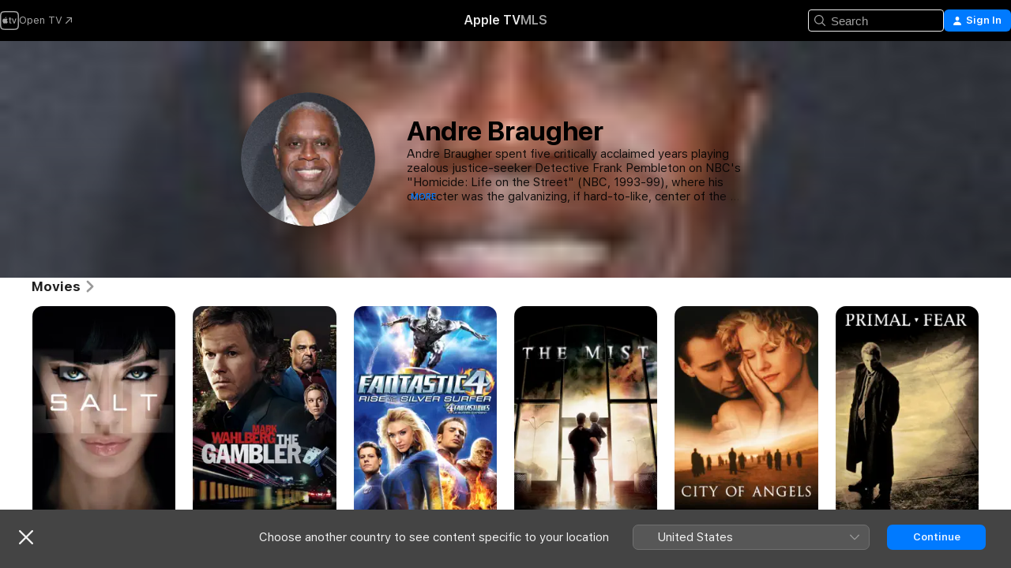

--- FILE ---
content_type: text/html
request_url: https://tv.apple.com/ca/person/andre-braugher/umc.cpc.4o5jr4s9w6bik2icl16j62l3u
body_size: 33388
content:
<!DOCTYPE html>
<html dir="ltr" lang="en-CA">
    <head>
        <meta charset="utf-8" />
        <meta http-equiv="X-UA-Compatible" content="IE=edge" />
        <meta name="viewport" content="width=device-width,initial-scale=1" />
        <meta name="applicable-device" content="pc,mobile" />
        <meta name="referrer" content="strict-origin" />

        <link
            rel="apple-touch-icon"
            sizes="180x180"
            href="/assets/favicon/favicon-180.png"
        />
        <link
            rel="icon"
            type="image/png"
            sizes="32x32"
            href="/assets/favicon/favicon-32.png"
        />
        <link
            rel="icon"
            type="image/png"
            sizes="16x16"
            href="/assets/favicon/favicon-16.png"
        />
        <link rel="manifest" href="/manifest.json" />

        <title>‎Andre Braugher Movies and Shows – Apple TV</title><!-- HEAD_svelte-1f6k8o2_START --><meta name="version" content="2550.14.0-external"><!-- HEAD_svelte-1f6k8o2_END --><!-- HEAD_svelte-1frznod_START --><link rel="preconnect" href="//www.apple.com/wss/fonts" crossorigin="anonymous"><link rel="stylesheet" as="style" href="//www.apple.com/wss/fonts?families=SF+Pro,v4%7CSF+Pro+Icons,v1&amp;display=swap" type="text/css" referrerpolicy="strict-origin-when-cross-origin"><!-- HEAD_svelte-1frznod_END --><!-- HEAD_svelte-eg3hvx_START -->    <meta name="description" content="Learn about Andre Braugher on Apple TV. Browse shows and movies that include Andre Braugher including Salt, The Gambler and more.">  <link rel="canonical" href="https://tv.apple.com/ca/person/andre-braugher/umc.cpc.4o5jr4s9w6bik2icl16j62l3u">       <meta name="apple:content_id" content="umc.cpc.4o5jr4s9w6bik2icl16j62l3u"> <meta name="apple:title" content="Andre Braugher">    <meta property="og:title" content="Andre Braugher Movies and Shows – Apple TV"> <meta property="og:description" content="Learn about Andre Braugher on Apple TV. Browse shows and movies that include Andre Braugher including Salt, The Gambler and more."> <meta property="og:site_name" content="Apple TV"> <meta property="og:url" content="https://tv.apple.com/ca/person/andre-braugher/umc.cpc.4o5jr4s9w6bik2icl16j62l3u"> <meta property="og:image" content="https://is1-ssl.mzstatic.com/image/thumb/7N5BIOaHLbvouIjI1rCFPw/1200x675mf.jpg"> <meta property="og:image:secure_url" content="https://is1-ssl.mzstatic.com/image/thumb/7N5BIOaHLbvouIjI1rCFPw/1200x675mf.jpg"> <meta property="og:image:alt" content="Andre Braugher Movies and Shows – Apple TV"> <meta property="og:image:width" content="1200"> <meta property="og:image:height" content="675"> <meta property="og:image:type" content="image/jpg"> <meta property="og:type" content="Person"> <meta property="og:locale" content="en_CA">       <meta name="twitter:title" content="Andre Braugher Movies and Shows – Apple TV"> <meta name="twitter:description" content="Learn about Andre Braugher on Apple TV. Browse shows and movies that include Andre Braugher including Salt, The Gambler and more."> <meta name="twitter:site" content="@AppleTV"> <meta name="twitter:image" content="https://is1-ssl.mzstatic.com/image/thumb/7N5BIOaHLbvouIjI1rCFPw/1200x675mf.jpg"> <meta name="twitter:image:alt" content="Andre Braugher Movies and Shows – Apple TV"> <meta name="twitter:card" content="summary_large_image">    <script type="application/ld+json" data-svelte-h="svelte-akop8n">{
                "@context": "https://schema.org",
                "@id": "https://tv.apple.com/#organization",
                "@type": "Organization",
                "name": "Apple TV",
                "url": "https://tv.apple.com",
                "logo": "https://tv.apple.com/assets/knowledge-graph/tv.png",
                "sameAs": [
                    "https://www.wikidata.org/wiki/Q270285",
                    "https://twitter.com/AppleTV",
                    "https://www.instagram.com/appletv/",
                    "https://www.facebook.com/appletv/",
                    "https://www.youtube.com/AppleTV",
                    "https://giphy.com/appletv"
                ],
                "parentOrganization": {
                    "@type": "Organization",
                    "name": "Apple",
                    "@id": "https://www.apple.com/#organization",
                    "url": "https://www.apple.com/"
                }
            }</script>    <!-- HTML_TAG_START -->
                <script id=schema:person type="application/ld+json">
                    {"@context":"https://schema.org","@type":"Person","birthDate":"1962-07-01","birthPlace":"Chicago, Illinois, USA","description":"Andre Braugher spent five critically acclaimed years playing zealous justice-seeker Detective Frank Pembleton on NBC's \"Homicide: Life on the Street\" (NBC, 1993-99), where his character was the galvanizing, if hard-to-like, center of the ensemble drama. Naturally, the Emmy- and Golden Globe-winning actor was sought out to star in other television offerings, including the short-lived medical drama \"Gideon's Crossing\" (CBS, 2000-01), the buddy dramedy \"Men of a Certain Age\" (TNT, 2009-11) and the Emmy-winning miniseries, \"Thief\" (FX, 2005), in which he broke with his upstanding image to star as a morally conflicted high-stakes thief. The character-driven actor's flair for decisive confidence led to memorable film roles as men-in-charge in \"10,000 Black Men Named George\" (Showtime, 2002), \"Poseidon\" (2006) and \"The Andromeda Strain\" (A&E, 2008). In 2009, Braugher was cast in a recurring role on \"House\" (Fox, 2004-12) as the doctor with the unenviable task of weaning the cranky title character off his addiction to prescription painkillers. Later that year, Braugher was cast alongside Ray Romano and Scott Bakula in Romano's first post-\"Everybody Loves Raymond\" (CBS, 1996-2005) creation, \"Men of a Certain Age\" (TNT, 2009-2011). The well-received comic drama focused on a trio of middle-aged friends facing forty-something issues, and Braugher proved surprisingly adept at subtle comedy with his role as a father and husband yoked with financial responsibility, but resentful of having to sell cars at his father's dealership. Braugher's deft performance justly earned him Emmy Award nominations for Outstanding Supporting Actor in a Drama Series in 2010 and 2011, although the series was canceled after only two seasons. Meanwhile, he ventured back into features to play the secretary of defense in the action spy thriller \"Salt\" (2010), starring Angelina Jolie. He returned to television in the cop sitcom \"Brooklyn Nine-Nine\" (Fox 2013-18; NBC 2019-21), playing a sly comic tweak on his hard-nosed policeman persona as the stiff new commander of a New York borough who clashes with his easygoing lead detective (Andy Samberg). The series was critically acclaimed, winning multiple Golden Globes in its first season and garnering a Best Supporting Actor in a Comedy Emmy nomination for Braugher. For his commitment to three-dimensional characters and his high-caliber work in primetime and beyond, Braugher helped pave the way for African-American actors to be accepted in a much wider range of roles than ever before. André Braugher died on December 11, 2023 at the age of 61.","image":{"@type":"ImageObject","caption":"Andre Braugher","representativeOfPage":true,"contentUrl":"https://is1-ssl.mzstatic.com/image/thumb/7N5BIOaHLbvouIjI1rCFPw/1200x675mf.jpg"},"jobTitle":[],"name":"Andre Braugher","url":"https://tv.apple.com/ca/person/andre-braugher/umc.cpc.4o5jr4s9w6bik2icl16j62l3u"}
                </script>
                <!-- HTML_TAG_END -->   <!-- HTML_TAG_START -->
                <script id=schema:breadcrumb-list name=schema:breadcrumb-list type="application/ld+json">
                    {"@context":"https://schema.org","@type":"BreadcrumbList","itemListElement":[{"@type":"ListItem","position":1,"item":{"@id":"https://tv.apple.com","name":"Apple TV"}},{"@type":"ListItem","position":2,"item":{"@id":"https://tv.apple.com/ca/person/andre-braugher/umc.cpc.4o5jr4s9w6bik2icl16j62l3u","name":"Andre Braugher"}}]}
                </script>
                <!-- HTML_TAG_END --> <!-- HEAD_svelte-eg3hvx_END -->
      <script type="module" crossorigin src="/assets/main~DCQmA0IneM.js"></script>
      <link rel="modulepreload" crossorigin href="/assets/CommerceModalContainer~ahkFHdAgIi.js">
      <link rel="stylesheet" crossorigin href="/assets/CommerceModalContainer~dMB8zhtE3w.css">
      <link rel="stylesheet" crossorigin href="/assets/main~C4ibcj_vaK.css">
      <script type="module">import.meta.url;import("_").catch(()=>1);async function* g(){};window.__vite_is_modern_browser=true;</script>
      <script type="module">!function(){if(window.__vite_is_modern_browser)return;console.warn("vite: loading legacy chunks, syntax error above and the same error below should be ignored");var e=document.getElementById("vite-legacy-polyfill"),n=document.createElement("script");n.src=e.src,n.onload=function(){System.import(document.getElementById('vite-legacy-entry').getAttribute('data-src'))},document.body.appendChild(n)}();</script>
    </head>
    <body>
        <script src="/assets/focus-visible/focus-visible.min.js"></script>
        <script
            async
            src="/includes/js-cdn/musickit/v3/amp/mediakit.js"
        ></script>
        <script
            type="module"
            async
            src="/includes/js-cdn/musickit/v3/components/musickit-components/musickit-components.esm.js"
        ></script>
        <script
            nomodule
            async
            src="/includes/js-cdn/musickit/v3/components/musickit-components/musickit-components.js"
        ></script>
        <svg style="display: none" xmlns="http://www.w3.org/2000/svg">
            <symbol id="play-circle-fill" viewBox="0 0 60 60">
                <path
                    class="icon-circle-fill__circle"
                    fill="var(--iconCircleFillBG, transparent)"
                    d="M30 60c16.411 0 30-13.617 30-30C60 13.588 46.382 0 29.971 0 13.588 0 .001 13.588.001 30c0 16.383 13.617 30 30 30Z"
                />
                <path
                    fill="var(--iconFillArrow, var(--keyColor, black))"
                    d="M24.411 41.853c-1.41.853-3.028.177-3.028-1.294V19.47c0-1.44 1.735-2.058 3.028-1.294l17.265 10.235a1.89 1.89 0 0 1 0 3.265L24.411 41.853Z"
                />
            </symbol>
        </svg>
        <div class="body-container">
               <div class="app-container svelte-ksk4wg" data-testid="app-container"><div data-testid="header" class="header header--color svelte-17u3p6w"><div class="header__contents svelte-17u3p6w"><div class="header__open svelte-17u3p6w"></div> <div class="header__tabs svelte-17u3p6w"></div> <div class="header__controls svelte-17u3p6w"><div class="header__search svelte-17u3p6w"><div class="search-input search-input--overrides svelte-1m14fku menu" data-testid="search-input"><div data-testid="amp-search-input" aria-controls="search-suggestions" aria-expanded="false" aria-haspopup="listbox" aria-owns="search-suggestions" class="search-input-container svelte-rg26q6" tabindex="-1" role=""><div class="flex-container svelte-rg26q6"><form id="search-input-form" class="svelte-rg26q6"><svg width="16" height="16" viewBox="0 0 16 16" class="search-svg" aria-hidden="true"><path d="M11.87 10.835q.027.022.051.047l3.864 3.863a.735.735 0 1 1-1.04 1.04l-3.863-3.864-.047-.051a6.667 6.667 0 1 1 1.035-1.035M6.667 12a5.333 5.333 0 1 0 0-10.667 5.333 5.333 0 0 0 0 10.667"></path></svg> <input value="" aria-autocomplete="list" aria-multiline="false" aria-controls="search-suggestions" aria-label="Search" placeholder="Search" spellcheck="false" autocomplete="off" autocorrect="off" autocapitalize="off" type="text" inputmode="search" class="search-input__text-field svelte-rg26q6" data-testid="search-input__text-field"></form> </div> <div data-testid="search-scope-bar"></div>   </div> </div></div> <div class="auth-content svelte-114v0sv" data-testid="auth-content"> <button tabindex="0" data-testid="sign-in-button" class="commerce-button signin svelte-jf121i"><svg width="10" height="11" viewBox="0 0 10 11" class="auth-icon"><path d="M5 5.295c-1.296 0-2.385-1.176-2.385-2.678C2.61 1.152 3.716 0 5 0c1.29 0 2.39 1.128 2.39 2.611C7.39 4.12 6.297 5.295 5 5.295M1.314 11C.337 11 0 10.698 0 10.144c0-1.55 1.929-3.685 5-3.685 3.065 0 5 2.135 5 3.685 0 .554-.337.856-1.314.856z"></path></svg> <span class="button-text">Sign In</span> </button> </div></div></div>  </div>   <div id="scrollable-page" class="scrollable-page svelte-xmtc6f" data-main-content data-testid="main-section" aria-hidden="false"><main data-testid="main" class="svelte-1vdwh3d"><div class="content-container svelte-1vdwh3d" data-testid="content-container">    <div class="section svelte-190eab9    full-width" data-testid="section-container" aria-label=""><div class="section-content" data-testid="section-content"> <div class="person-header svelte-10qlhy6" style="--person-background-image: url('https://is1-ssl.mzstatic.com/image/thumb/7N5BIOaHLbvouIjI1rCFPw/100x25sr.jpg');"><div class="blur svelte-10qlhy6"></div> <div class="content-container svelte-10qlhy6"><div class="avatar-container svelte-10qlhy6">  <div data-testid="artwork-component" class="artwork-component artwork-component--aspect-ratio artwork-component--orientation-square svelte-uduhys        artwork-component--has-borders" style="
            --artwork-bg-color: rgb(60,64,72);
            --aspect-ratio: 1;
            --placeholder-bg-color: rgb(60,64,72);
       ">   <picture class="svelte-uduhys"><source sizes=" (max-width:999px) 160px,(min-width:1000px) and (max-width:1319px) 190px,(min-width:1320px) and (max-width:1679px) 220px,243px" srcset="https://is1-ssl.mzstatic.com/image/thumb/7N5BIOaHLbvouIjI1rCFPw/160x160bb.webp 160w,https://is1-ssl.mzstatic.com/image/thumb/7N5BIOaHLbvouIjI1rCFPw/190x190bb.webp 190w,https://is1-ssl.mzstatic.com/image/thumb/7N5BIOaHLbvouIjI1rCFPw/220x220bb.webp 220w,https://is1-ssl.mzstatic.com/image/thumb/7N5BIOaHLbvouIjI1rCFPw/243x243bb.webp 243w,https://is1-ssl.mzstatic.com/image/thumb/7N5BIOaHLbvouIjI1rCFPw/320x320bb.webp 320w,https://is1-ssl.mzstatic.com/image/thumb/7N5BIOaHLbvouIjI1rCFPw/380x380bb.webp 380w,https://is1-ssl.mzstatic.com/image/thumb/7N5BIOaHLbvouIjI1rCFPw/440x440bb.webp 440w,https://is1-ssl.mzstatic.com/image/thumb/7N5BIOaHLbvouIjI1rCFPw/486x486bb.webp 486w" type="image/webp"> <source sizes=" (max-width:999px) 160px,(min-width:1000px) and (max-width:1319px) 190px,(min-width:1320px) and (max-width:1679px) 220px,243px" srcset="https://is1-ssl.mzstatic.com/image/thumb/7N5BIOaHLbvouIjI1rCFPw/160x160bb-60.jpg 160w,https://is1-ssl.mzstatic.com/image/thumb/7N5BIOaHLbvouIjI1rCFPw/190x190bb-60.jpg 190w,https://is1-ssl.mzstatic.com/image/thumb/7N5BIOaHLbvouIjI1rCFPw/220x220bb-60.jpg 220w,https://is1-ssl.mzstatic.com/image/thumb/7N5BIOaHLbvouIjI1rCFPw/243x243bb-60.jpg 243w,https://is1-ssl.mzstatic.com/image/thumb/7N5BIOaHLbvouIjI1rCFPw/320x320bb-60.jpg 320w,https://is1-ssl.mzstatic.com/image/thumb/7N5BIOaHLbvouIjI1rCFPw/380x380bb-60.jpg 380w,https://is1-ssl.mzstatic.com/image/thumb/7N5BIOaHLbvouIjI1rCFPw/440x440bb-60.jpg 440w,https://is1-ssl.mzstatic.com/image/thumb/7N5BIOaHLbvouIjI1rCFPw/486x486bb-60.jpg 486w" type="image/jpeg"> <img alt="Andre Braugher" class="artwork-component__contents artwork-component__image svelte-uduhys" loading="lazy" src="/assets/artwork/1x1.gif" decoding="async" width="243" height="243" fetchpriority="auto" style="opacity: 1;"></picture> </div></div> <div class="bio svelte-10qlhy6"><h1 class="title typ-header-emph svelte-10qlhy6">Andre Braugher</h1> <div style="display: contents; --moreTextColorOverride:var(--keyColor);">  <div class="truncate-wrapper svelte-1ji3yu5"><p data-testid="truncate-text" dir="auto" class="content svelte-1ji3yu5  title-3" style="--lines: 4; --line-height: var(--lineHeight, 16); --link-length: 4;"><!-- HTML_TAG_START -->Andre Braugher spent five critically acclaimed years playing zealous justice-seeker Detective Frank Pembleton on NBC's "Homicide: Life on the Street" (NBC, 1993-99), where his character was the galvanizing, if hard-to-like, center of the ensemble drama. Naturally, the Emmy- and Golden Globe-winning actor was sought out to star in other television offerings, including the short-lived medical drama "Gideon's Crossing" (CBS, 2000-01), the buddy dramedy "Men of a Certain Age" (TNT, 2009-11) and the Emmy-winning miniseries, "Thief" (FX, 2005), in which he broke with his upstanding image to star as a morally conflicted high-stakes thief. The character-driven actor's flair for decisive confidence led to memorable film roles as men-in-charge in "10,000 Black Men Named George" (Showtime, 2002), "Poseidon" (2006) and "The Andromeda Strain" (A&amp;E, 2008). In 2009, Braugher was cast in a recurring role on "House" (Fox, 2004-12) as the doctor with the unenviable task of weaning the cranky title character off his addiction to prescription painkillers. Later that year, Braugher was cast alongside Ray Romano and Scott Bakula in Romano's first post-"Everybody Loves Raymond" (CBS, 1996-2005) creation, "Men of a Certain Age" (TNT, 2009-2011). The well-received comic drama focused on a trio of middle-aged friends facing forty-something issues, and Braugher proved surprisingly adept at subtle comedy with his role as a father and husband yoked with financial responsibility, but resentful of having to sell cars at his father's dealership. Braugher's deft performance justly earned him Emmy Award nominations for Outstanding Supporting Actor in a Drama Series in 2010 and 2011, although the series was canceled after only two seasons. Meanwhile, he ventured back into features to play the secretary of defense in the action spy thriller "Salt" (2010), starring Angelina Jolie. He returned to television in the cop sitcom "Brooklyn Nine-Nine" (Fox 2013-18; NBC 2019-21), playing a sly comic tweak on his hard-nosed policeman persona as the stiff new commander of a New York borough who clashes with his easygoing lead detective (Andy Samberg). The series was critically acclaimed, winning multiple Golden Globes in its first season and garnering a Best Supporting Actor in a Comedy Emmy nomination for Braugher. For his commitment to three-dimensional characters and his high-caliber work in primetime and beyond, Braugher helped pave the way for African-American actors to be accepted in a much wider range of roles than ever before. André Braugher died on December 11, 2023 at the age of 61.<!-- HTML_TAG_END --></p> </div> </div></div></div> </div></div> </div><div class="section svelte-190eab9   with-bottom-spacing   display-separator" data-testid="section-container" aria-label="Movies"><div class="section-content" data-testid="section-content"><div class="rich-lockup-shelf-header svelte-1l4rc8w"><div class="header svelte-rnrb59">  <div class="header-title-wrapper svelte-rnrb59">   <h2 class="title svelte-rnrb59 title-link" data-testid="header-title"><a href="https://tv.apple.com/ca/shelf/movies/uts.col.movies_of_person?ctx_person=umc.cpc.4o5jr4s9w6bik2icl16j62l3u&amp;ctx_cvs=uts.tcvs.umc.cpc.4o5jr4s9w6bik2icl16j62l3u&amp;ctx_shelf=uts.shlf.localshelf2" class="title__button svelte-rnrb59" role="link" tabindex="0"><span class="dir-wrapper" dir="auto">Movies</span> <svg xmlns="http://www.w3.org/2000/svg" class="chevron" viewBox="0 0 64 64" aria-hidden="true"><path d="M19.817 61.863c1.48 0 2.672-.515 3.702-1.546l24.243-23.63c1.352-1.385 1.996-2.737 2.028-4.443 0-1.674-.644-3.09-2.028-4.443L23.519 4.138c-1.03-.998-2.253-1.513-3.702-1.513-2.994 0-5.409 2.382-5.409 5.344 0 1.481.612 2.833 1.739 3.96l20.99 20.347-20.99 20.283c-1.127 1.126-1.739 2.478-1.739 3.96 0 2.93 2.415 5.344 5.409 5.344"></path></svg></a></h2> </div>   </div> </div> <div>   <div class="shelf"><section data-testid="shelf-component" class="shelf-grid shelf-grid--onhover svelte-12rmzef" style="
            --grid-max-content-xsmall: 144px; --grid-column-gap-xsmall: 10px; --grid-row-gap-xsmall: 24px; --grid-small: 5; --grid-column-gap-small: 20px; --grid-row-gap-small: 24px; --grid-medium: 6; --grid-column-gap-medium: 20px; --grid-row-gap-medium: 24px; --grid-large: 8; --grid-column-gap-large: 20px; --grid-row-gap-large: 24px; --grid-xlarge: 8; --grid-column-gap-xlarge: 20px; --grid-row-gap-xlarge: 24px;
            --grid-type: I;
            --grid-rows: 1;
            --standard-lockup-shadow-offset: 15px;
            
        "> <div class="shelf-grid__body svelte-12rmzef" data-testid="shelf-body">   <button disabled aria-label="Previous Page" type="button" class="shelf-grid-nav__arrow shelf-grid-nav__arrow--left svelte-1xmivhv" data-testid="shelf-button-left" style="--offset: 0px;"><svg xmlns="http://www.w3.org/2000/svg" viewBox="0 0 9 31"><path d="M5.275 29.46a1.61 1.61 0 0 0 1.456 1.077c1.018 0 1.772-.737 1.772-1.737 0-.526-.277-1.186-.449-1.62l-4.68-11.912L8.05 3.363c.172-.442.45-1.116.45-1.625A1.7 1.7 0 0 0 6.728.002a1.6 1.6 0 0 0-1.456 1.09L.675 12.774c-.301.775-.677 1.744-.677 2.495 0 .754.376 1.705.677 2.498L5.272 29.46Z"></path></svg></button> <ul slot="shelf-content" class="shelf-grid__list shelf-grid__list--grid-type-I shelf-grid__list--grid-rows-1 svelte-12rmzef" role="list" tabindex="-1" data-testid="shelf-item-list">   <li class="shelf-grid__list-item svelte-12rmzef" data-index="0" aria-hidden="true"><div class="svelte-12rmzef"><div slot="item" class="svelte-5fmy7e">  <a class="lockup svelte-93u9ds" href="https://tv.apple.com/ca/movie/salt/umc.cmc.yn5z9vgquy1rjljako5l0ln?ctx_agid=7f5fbde4" aria-label="Salt" data-testid="lockup" style="--lockup-aspect-ratio: 2/3; --lockup-border-radius: 14px; --lockup-chin-height: 0px;"><div class="grid svelte-93u9ds grid--no-chin" data-testid="lockup-grid"><div class="artwork svelte-93u9ds" data-testid="artwork">  <div data-testid="artwork-component" class="artwork-component artwork-component--aspect-ratio artwork-component--orientation-portrait svelte-uduhys    artwork-component--fullwidth    artwork-component--has-borders" style="
            --artwork-bg-color: rgb(2,1,3);
            --aspect-ratio: 0.6666666666666666;
            --placeholder-bg-color: rgb(2,1,3);
       ">   <picture class="svelte-uduhys"><source sizes="225px" srcset="https://is1-ssl.mzstatic.com/image/thumb/9uim-lmSyFwF5q_9kDye6A/225x338CA.TVA23C01.webp 225w,https://is1-ssl.mzstatic.com/image/thumb/9uim-lmSyFwF5q_9kDye6A/450x676CA.TVA23C01.webp 450w" type="image/webp"> <source sizes="225px" srcset="https://is1-ssl.mzstatic.com/image/thumb/9uim-lmSyFwF5q_9kDye6A/225x338CA.TVA23C01-60.jpg 225w,https://is1-ssl.mzstatic.com/image/thumb/9uim-lmSyFwF5q_9kDye6A/450x676CA.TVA23C01-60.jpg 450w" type="image/jpeg"> <img alt="Salt" class="artwork-component__contents artwork-component__image svelte-uduhys" loading="lazy" src="/assets/artwork/1x1.gif" decoding="async" width="225" height="337" fetchpriority="auto" style="opacity: 1;"></picture> </div></div>     <div class="lockup-scrim svelte-rdhtgn" data-testid="lockup-scrim"></div> <div class="lockup-context-menu svelte-1vr883s" data-testid="lockup-context-menu"><amp-contextual-menu-button config="[object Object]" class="svelte-1sn4kz"> <span aria-label="MORE" class="more-button svelte-1sn4kz more-button--platter  more-button--material" data-testid="more-button" slot="trigger-content"><svg width="28" height="28" viewBox="0 0 28 28" class="glyph" xmlns="http://www.w3.org/2000/svg"><circle fill="var(--iconCircleFill, transparent)" cx="14" cy="14" r="14"></circle><path fill="var(--iconEllipsisFill, white)" d="M10.105 14c0-.87-.687-1.55-1.564-1.55-.862 0-1.557.695-1.557 1.55 0 .848.695 1.55 1.557 1.55.855 0 1.564-.702 1.564-1.55zm5.437 0c0-.87-.68-1.55-1.542-1.55A1.55 1.55 0 0012.45 14c0 .848.695 1.55 1.55 1.55.848 0 1.542-.702 1.542-1.55zm5.474 0c0-.87-.687-1.55-1.557-1.55-.87 0-1.564.695-1.564 1.55 0 .848.694 1.55 1.564 1.55.848 0 1.557-.702 1.557-1.55z"></path></svg></span> </amp-contextual-menu-button></div></div> </a></div> </div></li>   <li class="shelf-grid__list-item svelte-12rmzef" data-index="1" aria-hidden="true"><div class="svelte-12rmzef"><div slot="item" class="svelte-5fmy7e">  <a class="lockup svelte-93u9ds" href="https://tv.apple.com/ca/movie/the-gambler/umc.cmc.23txy6wzge5x89mas08rgnana?ctx_agid=7f5fbde4" aria-label="The Gambler" data-testid="lockup" style="--lockup-aspect-ratio: 2/3; --lockup-border-radius: 14px; --lockup-chin-height: 0px;"><div class="grid svelte-93u9ds grid--no-chin" data-testid="lockup-grid"><div class="artwork svelte-93u9ds" data-testid="artwork">  <div data-testid="artwork-component" class="artwork-component artwork-component--aspect-ratio artwork-component--orientation-portrait svelte-uduhys    artwork-component--fullwidth    artwork-component--has-borders" style="
            --artwork-bg-color: rgb(29,24,24);
            --aspect-ratio: 0.6666666666666666;
            --placeholder-bg-color: rgb(29,24,24);
       ">   <picture class="svelte-uduhys"><source sizes="225px" srcset="https://is1-ssl.mzstatic.com/image/thumb/Video41/v4/1b/b6/e1/1bb6e18a-8179-8810-1454-77805de8260c/mzm.cgrkopfp.lsr/225x338CA.TVA23C01.webp 225w,https://is1-ssl.mzstatic.com/image/thumb/Video41/v4/1b/b6/e1/1bb6e18a-8179-8810-1454-77805de8260c/mzm.cgrkopfp.lsr/450x676CA.TVA23C01.webp 450w" type="image/webp"> <source sizes="225px" srcset="https://is1-ssl.mzstatic.com/image/thumb/Video41/v4/1b/b6/e1/1bb6e18a-8179-8810-1454-77805de8260c/mzm.cgrkopfp.lsr/225x338CA.TVA23C01-60.jpg 225w,https://is1-ssl.mzstatic.com/image/thumb/Video41/v4/1b/b6/e1/1bb6e18a-8179-8810-1454-77805de8260c/mzm.cgrkopfp.lsr/450x676CA.TVA23C01-60.jpg 450w" type="image/jpeg"> <img alt="The Gambler" class="artwork-component__contents artwork-component__image svelte-uduhys" loading="lazy" src="/assets/artwork/1x1.gif" decoding="async" width="225" height="337" fetchpriority="auto" style="opacity: 1;"></picture> </div></div>     <div class="lockup-scrim svelte-rdhtgn" data-testid="lockup-scrim"></div> <div class="lockup-context-menu svelte-1vr883s" data-testid="lockup-context-menu"><amp-contextual-menu-button config="[object Object]" class="svelte-1sn4kz"> <span aria-label="MORE" class="more-button svelte-1sn4kz more-button--platter  more-button--material" data-testid="more-button" slot="trigger-content"><svg width="28" height="28" viewBox="0 0 28 28" class="glyph" xmlns="http://www.w3.org/2000/svg"><circle fill="var(--iconCircleFill, transparent)" cx="14" cy="14" r="14"></circle><path fill="var(--iconEllipsisFill, white)" d="M10.105 14c0-.87-.687-1.55-1.564-1.55-.862 0-1.557.695-1.557 1.55 0 .848.695 1.55 1.557 1.55.855 0 1.564-.702 1.564-1.55zm5.437 0c0-.87-.68-1.55-1.542-1.55A1.55 1.55 0 0012.45 14c0 .848.695 1.55 1.55 1.55.848 0 1.542-.702 1.542-1.55zm5.474 0c0-.87-.687-1.55-1.557-1.55-.87 0-1.564.695-1.564 1.55 0 .848.694 1.55 1.564 1.55.848 0 1.557-.702 1.557-1.55z"></path></svg></span> </amp-contextual-menu-button></div></div> </a></div> </div></li>   <li class="shelf-grid__list-item svelte-12rmzef" data-index="2" aria-hidden="true"><div class="svelte-12rmzef"><div slot="item" class="svelte-5fmy7e">  <a class="lockup svelte-93u9ds" href="https://tv.apple.com/ca/movie/fantastic-four-rise-of-the-silver-surfer/umc.cmc.wpt4n0ovgnm2kqsq4m5amww?ctx_agid=7f5fbde4" aria-label="Fantastic Four: Rise of the Silver Surfer" data-testid="lockup" style="--lockup-aspect-ratio: 2/3; --lockup-border-radius: 14px; --lockup-chin-height: 0px;"><div class="grid svelte-93u9ds grid--no-chin" data-testid="lockup-grid"><div class="artwork svelte-93u9ds" data-testid="artwork">  <div data-testid="artwork-component" class="artwork-component artwork-component--aspect-ratio artwork-component--orientation-portrait svelte-uduhys    artwork-component--fullwidth    artwork-component--has-borders" style="
            --artwork-bg-color: rgb(0,0,2);
            --aspect-ratio: 0.6666666666666666;
            --placeholder-bg-color: rgb(0,0,2);
       ">   <picture class="svelte-uduhys"><source sizes="225px" srcset="https://is1-ssl.mzstatic.com/image/thumb/Video2/v4/65/b4/6a/65b46a28-e06c-62aa-b90b-f12b85538e48/mza_8751857863299794787.jpg/225x338CA.TVA23C01.webp 225w,https://is1-ssl.mzstatic.com/image/thumb/Video2/v4/65/b4/6a/65b46a28-e06c-62aa-b90b-f12b85538e48/mza_8751857863299794787.jpg/450x676CA.TVA23C01.webp 450w" type="image/webp"> <source sizes="225px" srcset="https://is1-ssl.mzstatic.com/image/thumb/Video2/v4/65/b4/6a/65b46a28-e06c-62aa-b90b-f12b85538e48/mza_8751857863299794787.jpg/225x338CA.TVA23C01-60.jpg 225w,https://is1-ssl.mzstatic.com/image/thumb/Video2/v4/65/b4/6a/65b46a28-e06c-62aa-b90b-f12b85538e48/mza_8751857863299794787.jpg/450x676CA.TVA23C01-60.jpg 450w" type="image/jpeg"> <img alt="Fantastic Four: Rise of the Silver Surfer" class="artwork-component__contents artwork-component__image svelte-uduhys" loading="lazy" src="/assets/artwork/1x1.gif" decoding="async" width="225" height="337" fetchpriority="auto" style="opacity: 1;"></picture> </div></div>     <div class="lockup-scrim svelte-rdhtgn" data-testid="lockup-scrim"></div> <div class="lockup-context-menu svelte-1vr883s" data-testid="lockup-context-menu"><amp-contextual-menu-button config="[object Object]" class="svelte-1sn4kz"> <span aria-label="MORE" class="more-button svelte-1sn4kz more-button--platter  more-button--material" data-testid="more-button" slot="trigger-content"><svg width="28" height="28" viewBox="0 0 28 28" class="glyph" xmlns="http://www.w3.org/2000/svg"><circle fill="var(--iconCircleFill, transparent)" cx="14" cy="14" r="14"></circle><path fill="var(--iconEllipsisFill, white)" d="M10.105 14c0-.87-.687-1.55-1.564-1.55-.862 0-1.557.695-1.557 1.55 0 .848.695 1.55 1.557 1.55.855 0 1.564-.702 1.564-1.55zm5.437 0c0-.87-.68-1.55-1.542-1.55A1.55 1.55 0 0012.45 14c0 .848.695 1.55 1.55 1.55.848 0 1.542-.702 1.542-1.55zm5.474 0c0-.87-.687-1.55-1.557-1.55-.87 0-1.564.695-1.564 1.55 0 .848.694 1.55 1.564 1.55.848 0 1.557-.702 1.557-1.55z"></path></svg></span> </amp-contextual-menu-button></div></div> </a></div> </div></li>   <li class="shelf-grid__list-item svelte-12rmzef" data-index="3" aria-hidden="true"><div class="svelte-12rmzef"><div slot="item" class="svelte-5fmy7e">  <a class="lockup svelte-93u9ds" href="https://tv.apple.com/ca/movie/the-mist/umc.cmc.7e3gmuawlf2ear1tb34ior6dl?ctx_agid=7f5fbde4" aria-label="The Mist" data-testid="lockup" style="--lockup-aspect-ratio: 2/3; --lockup-border-radius: 14px; --lockup-chin-height: 0px;"><div class="grid svelte-93u9ds grid--no-chin" data-testid="lockup-grid"><div class="artwork svelte-93u9ds" data-testid="artwork">  <div data-testid="artwork-component" class="artwork-component artwork-component--aspect-ratio artwork-component--orientation-portrait svelte-uduhys    artwork-component--fullwidth    artwork-component--has-borders" style="
            --artwork-bg-color: rgb(0,0,0);
            --aspect-ratio: 0.6666666666666666;
            --placeholder-bg-color: rgb(0,0,0);
       ">   <picture class="svelte-uduhys"><source sizes="225px" srcset="https://is1-ssl.mzstatic.com/image/thumb/SoToMThgrEmgUfusio3Hxg/225x338CA.TVA23C01.webp 225w,https://is1-ssl.mzstatic.com/image/thumb/SoToMThgrEmgUfusio3Hxg/450x676CA.TVA23C01.webp 450w" type="image/webp"> <source sizes="225px" srcset="https://is1-ssl.mzstatic.com/image/thumb/SoToMThgrEmgUfusio3Hxg/225x338CA.TVA23C01-60.jpg 225w,https://is1-ssl.mzstatic.com/image/thumb/SoToMThgrEmgUfusio3Hxg/450x676CA.TVA23C01-60.jpg 450w" type="image/jpeg"> <img alt="The Mist" class="artwork-component__contents artwork-component__image svelte-uduhys" loading="lazy" src="/assets/artwork/1x1.gif" decoding="async" width="225" height="337" fetchpriority="auto" style="opacity: 1;"></picture> </div></div>     <div class="lockup-scrim svelte-rdhtgn" data-testid="lockup-scrim"></div> <div class="lockup-context-menu svelte-1vr883s" data-testid="lockup-context-menu"><amp-contextual-menu-button config="[object Object]" class="svelte-1sn4kz"> <span aria-label="MORE" class="more-button svelte-1sn4kz more-button--platter  more-button--material" data-testid="more-button" slot="trigger-content"><svg width="28" height="28" viewBox="0 0 28 28" class="glyph" xmlns="http://www.w3.org/2000/svg"><circle fill="var(--iconCircleFill, transparent)" cx="14" cy="14" r="14"></circle><path fill="var(--iconEllipsisFill, white)" d="M10.105 14c0-.87-.687-1.55-1.564-1.55-.862 0-1.557.695-1.557 1.55 0 .848.695 1.55 1.557 1.55.855 0 1.564-.702 1.564-1.55zm5.437 0c0-.87-.68-1.55-1.542-1.55A1.55 1.55 0 0012.45 14c0 .848.695 1.55 1.55 1.55.848 0 1.542-.702 1.542-1.55zm5.474 0c0-.87-.687-1.55-1.557-1.55-.87 0-1.564.695-1.564 1.55 0 .848.694 1.55 1.564 1.55.848 0 1.557-.702 1.557-1.55z"></path></svg></span> </amp-contextual-menu-button></div></div> </a></div> </div></li>   <li class="shelf-grid__list-item svelte-12rmzef" data-index="4" aria-hidden="true"><div class="svelte-12rmzef"><div slot="item" class="svelte-5fmy7e">  <a class="lockup svelte-93u9ds" href="https://tv.apple.com/ca/movie/city-of-angels/umc.cmc.2jgofd7rlgeddjj3une653wtd?ctx_agid=7f5fbde4" aria-label="City of Angels" data-testid="lockup" style="--lockup-aspect-ratio: 2/3; --lockup-border-radius: 14px; --lockup-chin-height: 0px;"><div class="grid svelte-93u9ds grid--no-chin" data-testid="lockup-grid"><div class="artwork svelte-93u9ds" data-testid="artwork">  <div data-testid="artwork-component" class="artwork-component artwork-component--aspect-ratio artwork-component--orientation-portrait svelte-uduhys    artwork-component--fullwidth    artwork-component--has-borders" style="
            --artwork-bg-color: rgb(15,15,13);
            --aspect-ratio: 0.6666666666666666;
            --placeholder-bg-color: rgb(15,15,13);
       ">   <picture class="svelte-uduhys"><source sizes="225px" srcset="https://is1-ssl.mzstatic.com/image/thumb/6moeoJ2STZGk4CWMdKrtGQ/225x338CA.TVA23C01.webp 225w,https://is1-ssl.mzstatic.com/image/thumb/6moeoJ2STZGk4CWMdKrtGQ/450x676CA.TVA23C01.webp 450w" type="image/webp"> <source sizes="225px" srcset="https://is1-ssl.mzstatic.com/image/thumb/6moeoJ2STZGk4CWMdKrtGQ/225x338CA.TVA23C01-60.jpg 225w,https://is1-ssl.mzstatic.com/image/thumb/6moeoJ2STZGk4CWMdKrtGQ/450x676CA.TVA23C01-60.jpg 450w" type="image/jpeg"> <img alt="City of Angels" class="artwork-component__contents artwork-component__image svelte-uduhys" loading="lazy" src="/assets/artwork/1x1.gif" decoding="async" width="225" height="337" fetchpriority="auto" style="opacity: 1;"></picture> </div></div>     <div class="lockup-scrim svelte-rdhtgn" data-testid="lockup-scrim"></div> <div class="lockup-context-menu svelte-1vr883s" data-testid="lockup-context-menu"><amp-contextual-menu-button config="[object Object]" class="svelte-1sn4kz"> <span aria-label="MORE" class="more-button svelte-1sn4kz more-button--platter  more-button--material" data-testid="more-button" slot="trigger-content"><svg width="28" height="28" viewBox="0 0 28 28" class="glyph" xmlns="http://www.w3.org/2000/svg"><circle fill="var(--iconCircleFill, transparent)" cx="14" cy="14" r="14"></circle><path fill="var(--iconEllipsisFill, white)" d="M10.105 14c0-.87-.687-1.55-1.564-1.55-.862 0-1.557.695-1.557 1.55 0 .848.695 1.55 1.557 1.55.855 0 1.564-.702 1.564-1.55zm5.437 0c0-.87-.68-1.55-1.542-1.55A1.55 1.55 0 0012.45 14c0 .848.695 1.55 1.55 1.55.848 0 1.542-.702 1.542-1.55zm5.474 0c0-.87-.687-1.55-1.557-1.55-.87 0-1.564.695-1.564 1.55 0 .848.694 1.55 1.564 1.55.848 0 1.557-.702 1.557-1.55z"></path></svg></span> </amp-contextual-menu-button></div></div> </a></div> </div></li>   <li class="shelf-grid__list-item svelte-12rmzef" data-index="5" aria-hidden="true"><div class="svelte-12rmzef"><div slot="item" class="svelte-5fmy7e">  <a class="lockup svelte-93u9ds" href="https://tv.apple.com/ca/movie/primal-fear/umc.cmc.2jveng0veq5hwf8ske7ci478z?ctx_agid=7f5fbde4" aria-label="Primal Fear" data-testid="lockup" style="--lockup-aspect-ratio: 2/3; --lockup-border-radius: 14px; --lockup-chin-height: 0px;"><div class="grid svelte-93u9ds grid--no-chin" data-testid="lockup-grid"><div class="artwork svelte-93u9ds" data-testid="artwork">  <div data-testid="artwork-component" class="artwork-component artwork-component--aspect-ratio artwork-component--orientation-portrait svelte-uduhys    artwork-component--fullwidth    artwork-component--has-borders" style="
            --artwork-bg-color: rgb(10,10,10);
            --aspect-ratio: 0.6666666666666666;
            --placeholder-bg-color: rgb(10,10,10);
       ">   <picture class="svelte-uduhys"><source sizes="225px" srcset="https://is1-ssl.mzstatic.com/image/thumb/oAQJ_1YercRq7R4rmfc8nA/225x338CA.TVA23C01.webp 225w,https://is1-ssl.mzstatic.com/image/thumb/oAQJ_1YercRq7R4rmfc8nA/450x676CA.TVA23C01.webp 450w" type="image/webp"> <source sizes="225px" srcset="https://is1-ssl.mzstatic.com/image/thumb/oAQJ_1YercRq7R4rmfc8nA/225x338CA.TVA23C01-60.jpg 225w,https://is1-ssl.mzstatic.com/image/thumb/oAQJ_1YercRq7R4rmfc8nA/450x676CA.TVA23C01-60.jpg 450w" type="image/jpeg"> <img alt="Primal Fear" class="artwork-component__contents artwork-component__image svelte-uduhys" loading="lazy" src="/assets/artwork/1x1.gif" decoding="async" width="225" height="337" fetchpriority="auto" style="opacity: 1;"></picture> </div></div>     <div class="lockup-scrim svelte-rdhtgn" data-testid="lockup-scrim"></div> <div class="lockup-context-menu svelte-1vr883s" data-testid="lockup-context-menu"><amp-contextual-menu-button config="[object Object]" class="svelte-1sn4kz"> <span aria-label="MORE" class="more-button svelte-1sn4kz more-button--platter  more-button--material" data-testid="more-button" slot="trigger-content"><svg width="28" height="28" viewBox="0 0 28 28" class="glyph" xmlns="http://www.w3.org/2000/svg"><circle fill="var(--iconCircleFill, transparent)" cx="14" cy="14" r="14"></circle><path fill="var(--iconEllipsisFill, white)" d="M10.105 14c0-.87-.687-1.55-1.564-1.55-.862 0-1.557.695-1.557 1.55 0 .848.695 1.55 1.557 1.55.855 0 1.564-.702 1.564-1.55zm5.437 0c0-.87-.68-1.55-1.542-1.55A1.55 1.55 0 0012.45 14c0 .848.695 1.55 1.55 1.55.848 0 1.542-.702 1.542-1.55zm5.474 0c0-.87-.687-1.55-1.557-1.55-.87 0-1.564.695-1.564 1.55 0 .848.694 1.55 1.564 1.55.848 0 1.557-.702 1.557-1.55z"></path></svg></span> </amp-contextual-menu-button></div></div> </a></div> </div></li>   <li class="shelf-grid__list-item svelte-12rmzef" data-index="6" aria-hidden="true"><div class="svelte-12rmzef"><div slot="item" class="svelte-5fmy7e">  <a class="lockup svelte-93u9ds" href="https://tv.apple.com/ca/movie/poseidon/umc.cmc.2rje3edrsnp8v9e0lmyr8squb?ctx_agid=7f5fbde4" aria-label="Poseidon" data-testid="lockup" style="--lockup-aspect-ratio: 2/3; --lockup-border-radius: 14px; --lockup-chin-height: 0px;"><div class="grid svelte-93u9ds grid--no-chin" data-testid="lockup-grid"><div class="artwork svelte-93u9ds" data-testid="artwork">  <div data-testid="artwork-component" class="artwork-component artwork-component--aspect-ratio artwork-component--orientation-portrait svelte-uduhys    artwork-component--fullwidth    artwork-component--has-borders" style="
            --artwork-bg-color: rgb(4,24,54);
            --aspect-ratio: 0.6666666666666666;
            --placeholder-bg-color: rgb(4,24,54);
       ">   <picture class="svelte-uduhys"><source sizes="225px" srcset="https://is1-ssl.mzstatic.com/image/thumb/Video/7e/cc/5a/mzi.zbitbieu.jpg/225x338CA.TVA23C01.webp 225w,https://is1-ssl.mzstatic.com/image/thumb/Video/7e/cc/5a/mzi.zbitbieu.jpg/450x676CA.TVA23C01.webp 450w" type="image/webp"> <source sizes="225px" srcset="https://is1-ssl.mzstatic.com/image/thumb/Video/7e/cc/5a/mzi.zbitbieu.jpg/225x338CA.TVA23C01-60.jpg 225w,https://is1-ssl.mzstatic.com/image/thumb/Video/7e/cc/5a/mzi.zbitbieu.jpg/450x676CA.TVA23C01-60.jpg 450w" type="image/jpeg"> <img alt="Poseidon" class="artwork-component__contents artwork-component__image svelte-uduhys" loading="lazy" src="/assets/artwork/1x1.gif" decoding="async" width="225" height="337" fetchpriority="auto" style="opacity: 1;"></picture> </div></div>     <div class="lockup-scrim svelte-rdhtgn" data-testid="lockup-scrim"></div> <div class="lockup-context-menu svelte-1vr883s" data-testid="lockup-context-menu"><amp-contextual-menu-button config="[object Object]" class="svelte-1sn4kz"> <span aria-label="MORE" class="more-button svelte-1sn4kz more-button--platter  more-button--material" data-testid="more-button" slot="trigger-content"><svg width="28" height="28" viewBox="0 0 28 28" class="glyph" xmlns="http://www.w3.org/2000/svg"><circle fill="var(--iconCircleFill, transparent)" cx="14" cy="14" r="14"></circle><path fill="var(--iconEllipsisFill, white)" d="M10.105 14c0-.87-.687-1.55-1.564-1.55-.862 0-1.557.695-1.557 1.55 0 .848.695 1.55 1.557 1.55.855 0 1.564-.702 1.564-1.55zm5.437 0c0-.87-.68-1.55-1.542-1.55A1.55 1.55 0 0012.45 14c0 .848.695 1.55 1.55 1.55.848 0 1.542-.702 1.542-1.55zm5.474 0c0-.87-.687-1.55-1.557-1.55-.87 0-1.564.695-1.564 1.55 0 .848.694 1.55 1.564 1.55.848 0 1.557-.702 1.557-1.55z"></path></svg></span> </amp-contextual-menu-button></div></div> </a></div> </div></li>   <li class="shelf-grid__list-item svelte-12rmzef" data-index="7" aria-hidden="true"><div class="svelte-12rmzef"><div slot="item" class="svelte-5fmy7e">  <a class="lockup svelte-93u9ds" href="https://tv.apple.com/ca/movie/frequency/umc.cmc.1gn8eah90zrpdaxatgjpft4qp?ctx_agid=7f5fbde4" aria-label="Frequency" data-testid="lockup" style="--lockup-aspect-ratio: 2/3; --lockup-border-radius: 14px; --lockup-chin-height: 0px;"><div class="grid svelte-93u9ds grid--no-chin" data-testid="lockup-grid"><div class="artwork svelte-93u9ds" data-testid="artwork">  <div data-testid="artwork-component" class="artwork-component artwork-component--aspect-ratio artwork-component--orientation-portrait svelte-uduhys    artwork-component--fullwidth    artwork-component--has-borders" style="
            --artwork-bg-color: rgb(0,0,0);
            --aspect-ratio: 0.6666666666666666;
            --placeholder-bg-color: rgb(0,0,0);
       ">   <picture class="svelte-uduhys"><source sizes="225px" srcset="https://is1-ssl.mzstatic.com/image/thumb/Video/84/fb/e7/mzi.yhbgyryk.jpg/225x338CA.TVA23C01.webp 225w,https://is1-ssl.mzstatic.com/image/thumb/Video/84/fb/e7/mzi.yhbgyryk.jpg/450x676CA.TVA23C01.webp 450w" type="image/webp"> <source sizes="225px" srcset="https://is1-ssl.mzstatic.com/image/thumb/Video/84/fb/e7/mzi.yhbgyryk.jpg/225x338CA.TVA23C01-60.jpg 225w,https://is1-ssl.mzstatic.com/image/thumb/Video/84/fb/e7/mzi.yhbgyryk.jpg/450x676CA.TVA23C01-60.jpg 450w" type="image/jpeg"> <img alt="Frequency" class="artwork-component__contents artwork-component__image svelte-uduhys" loading="lazy" src="/assets/artwork/1x1.gif" decoding="async" width="225" height="337" fetchpriority="auto" style="opacity: 1;"></picture> </div></div>     <div class="lockup-scrim svelte-rdhtgn" data-testid="lockup-scrim"></div> <div class="lockup-context-menu svelte-1vr883s" data-testid="lockup-context-menu"><amp-contextual-menu-button config="[object Object]" class="svelte-1sn4kz"> <span aria-label="MORE" class="more-button svelte-1sn4kz more-button--platter  more-button--material" data-testid="more-button" slot="trigger-content"><svg width="28" height="28" viewBox="0 0 28 28" class="glyph" xmlns="http://www.w3.org/2000/svg"><circle fill="var(--iconCircleFill, transparent)" cx="14" cy="14" r="14"></circle><path fill="var(--iconEllipsisFill, white)" d="M10.105 14c0-.87-.687-1.55-1.564-1.55-.862 0-1.557.695-1.557 1.55 0 .848.695 1.55 1.557 1.55.855 0 1.564-.702 1.564-1.55zm5.437 0c0-.87-.68-1.55-1.542-1.55A1.55 1.55 0 0012.45 14c0 .848.695 1.55 1.55 1.55.848 0 1.542-.702 1.542-1.55zm5.474 0c0-.87-.687-1.55-1.557-1.55-.87 0-1.564.695-1.564 1.55 0 .848.694 1.55 1.564 1.55.848 0 1.557-.702 1.557-1.55z"></path></svg></span> </amp-contextual-menu-button></div></div> </a></div> </div></li>   <li class="shelf-grid__list-item svelte-12rmzef" data-index="8" aria-hidden="true"><div class="svelte-12rmzef"><div slot="item" class="svelte-5fmy7e">  <a class="lockup svelte-93u9ds" href="https://tv.apple.com/ca/movie/she-said/umc.cmc.3o4bl560e43pvhi4qvcizewcl?ctx_agid=7f5fbde4" aria-label="She Said" data-testid="lockup" style="--lockup-aspect-ratio: 2/3; --lockup-border-radius: 14px; --lockup-chin-height: 0px;"><div class="grid svelte-93u9ds grid--no-chin" data-testid="lockup-grid"><div class="artwork svelte-93u9ds" data-testid="artwork">  <div data-testid="artwork-component" class="artwork-component artwork-component--aspect-ratio artwork-component--orientation-portrait svelte-uduhys    artwork-component--fullwidth    artwork-component--has-borders" style="
            --artwork-bg-color: rgb(221,211,208);
            --aspect-ratio: 0.6666666666666666;
            --placeholder-bg-color: rgb(221,211,208);
       ">   <picture class="svelte-uduhys"><source sizes="225px" srcset="https://is1-ssl.mzstatic.com/image/thumb/8gN6YUWHlZeeriYIECuiug/225x338CA.TVA23C01.webp 225w,https://is1-ssl.mzstatic.com/image/thumb/8gN6YUWHlZeeriYIECuiug/450x676CA.TVA23C01.webp 450w" type="image/webp"> <source sizes="225px" srcset="https://is1-ssl.mzstatic.com/image/thumb/8gN6YUWHlZeeriYIECuiug/225x338CA.TVA23C01-60.jpg 225w,https://is1-ssl.mzstatic.com/image/thumb/8gN6YUWHlZeeriYIECuiug/450x676CA.TVA23C01-60.jpg 450w" type="image/jpeg"> <img alt="She Said" class="artwork-component__contents artwork-component__image svelte-uduhys" loading="lazy" src="/assets/artwork/1x1.gif" decoding="async" width="225" height="337" fetchpriority="auto" style="opacity: 1;"></picture> </div></div>     <div class="lockup-scrim svelte-rdhtgn" data-testid="lockup-scrim"></div> <div class="lockup-context-menu svelte-1vr883s" data-testid="lockup-context-menu"><amp-contextual-menu-button config="[object Object]" class="svelte-1sn4kz"> <span aria-label="MORE" class="more-button svelte-1sn4kz more-button--platter  more-button--material" data-testid="more-button" slot="trigger-content"><svg width="28" height="28" viewBox="0 0 28 28" class="glyph" xmlns="http://www.w3.org/2000/svg"><circle fill="var(--iconCircleFill, transparent)" cx="14" cy="14" r="14"></circle><path fill="var(--iconEllipsisFill, white)" d="M10.105 14c0-.87-.687-1.55-1.564-1.55-.862 0-1.557.695-1.557 1.55 0 .848.695 1.55 1.557 1.55.855 0 1.564-.702 1.564-1.55zm5.437 0c0-.87-.68-1.55-1.542-1.55A1.55 1.55 0 0012.45 14c0 .848.695 1.55 1.55 1.55.848 0 1.542-.702 1.542-1.55zm5.474 0c0-.87-.687-1.55-1.557-1.55-.87 0-1.564.695-1.564 1.55 0 .848.694 1.55 1.564 1.55.848 0 1.557-.702 1.557-1.55z"></path></svg></span> </amp-contextual-menu-button></div></div> </a></div> </div></li>   <li class="shelf-grid__list-item svelte-12rmzef placeholder" data-index="9" aria-hidden="true"></li>   <li class="shelf-grid__list-item svelte-12rmzef placeholder" data-index="10" aria-hidden="true"></li>   <li class="shelf-grid__list-item svelte-12rmzef placeholder" data-index="11" aria-hidden="true"></li>   <li class="shelf-grid__list-item svelte-12rmzef placeholder" data-index="12" aria-hidden="true"></li>   <li class="shelf-grid__list-item svelte-12rmzef placeholder" data-index="13" aria-hidden="true"></li>   <li class="shelf-grid__list-item svelte-12rmzef placeholder" data-index="14" aria-hidden="true"></li>   <li class="shelf-grid__list-item svelte-12rmzef placeholder" data-index="15" aria-hidden="true"></li>   <li class="shelf-grid__list-item svelte-12rmzef placeholder" data-index="16" aria-hidden="true"></li>   <li class="shelf-grid__list-item svelte-12rmzef placeholder" data-index="17" aria-hidden="true"></li>   <li class="shelf-grid__list-item svelte-12rmzef placeholder" data-index="18" aria-hidden="true"></li>   <li class="shelf-grid__list-item svelte-12rmzef placeholder" data-index="19" aria-hidden="true"></li>   <li class="shelf-grid__list-item svelte-12rmzef placeholder" data-index="20" aria-hidden="true"></li>   <li class="shelf-grid__list-item svelte-12rmzef placeholder" data-index="21" aria-hidden="true"></li> </ul> <button aria-label="Next Page" type="button" class="shelf-grid-nav__arrow shelf-grid-nav__arrow--right svelte-1xmivhv" data-testid="shelf-button-right" style="--offset: 0px;"><svg xmlns="http://www.w3.org/2000/svg" viewBox="0 0 9 31"><path d="M5.275 29.46a1.61 1.61 0 0 0 1.456 1.077c1.018 0 1.772-.737 1.772-1.737 0-.526-.277-1.186-.449-1.62l-4.68-11.912L8.05 3.363c.172-.442.45-1.116.45-1.625A1.7 1.7 0 0 0 6.728.002a1.6 1.6 0 0 0-1.456 1.09L.675 12.774c-.301.775-.677 1.744-.677 2.495 0 .754.376 1.705.677 2.498L5.272 29.46Z"></path></svg></button></div> </section> </div></div></div> </div><div class="section svelte-190eab9   with-bottom-spacing   display-separator" data-testid="section-container" aria-label="Shows"><div class="section-content" data-testid="section-content"><div class="rich-lockup-shelf-header svelte-1l4rc8w"><div class="header svelte-rnrb59">  <div class="header-title-wrapper svelte-rnrb59">   <h2 class="title svelte-rnrb59 title-link" data-testid="header-title"><a href="https://tv.apple.com/ca/shelf/shows/uts.col.shows_of_person?ctx_person=umc.cpc.4o5jr4s9w6bik2icl16j62l3u&amp;ctx_cvs=uts.tcvs.umc.cpc.4o5jr4s9w6bik2icl16j62l3u&amp;ctx_shelf=uts.shlf.localshelf1" class="title__button svelte-rnrb59" role="link" tabindex="0"><span class="dir-wrapper" dir="auto">Shows</span> <svg xmlns="http://www.w3.org/2000/svg" class="chevron" viewBox="0 0 64 64" aria-hidden="true"><path d="M19.817 61.863c1.48 0 2.672-.515 3.702-1.546l24.243-23.63c1.352-1.385 1.996-2.737 2.028-4.443 0-1.674-.644-3.09-2.028-4.443L23.519 4.138c-1.03-.998-2.253-1.513-3.702-1.513-2.994 0-5.409 2.382-5.409 5.344 0 1.481.612 2.833 1.739 3.96l20.99 20.347-20.99 20.283c-1.127 1.126-1.739 2.478-1.739 3.96 0 2.93 2.415 5.344 5.409 5.344"></path></svg></a></h2> </div>   </div> </div> <div>   <div class="shelf"><section data-testid="shelf-component" class="shelf-grid shelf-grid--onhover svelte-12rmzef" style="
            --grid-max-content-xsmall: 144px; --grid-column-gap-xsmall: 10px; --grid-row-gap-xsmall: 24px; --grid-small: 5; --grid-column-gap-small: 20px; --grid-row-gap-small: 24px; --grid-medium: 6; --grid-column-gap-medium: 20px; --grid-row-gap-medium: 24px; --grid-large: 8; --grid-column-gap-large: 20px; --grid-row-gap-large: 24px; --grid-xlarge: 8; --grid-column-gap-xlarge: 20px; --grid-row-gap-xlarge: 24px;
            --grid-type: I;
            --grid-rows: 1;
            --standard-lockup-shadow-offset: 15px;
            
        "> <div class="shelf-grid__body svelte-12rmzef" data-testid="shelf-body">   <button disabled aria-label="Previous Page" type="button" class="shelf-grid-nav__arrow shelf-grid-nav__arrow--left svelte-1xmivhv" data-testid="shelf-button-left" style="--offset: 0px;"><svg xmlns="http://www.w3.org/2000/svg" viewBox="0 0 9 31"><path d="M5.275 29.46a1.61 1.61 0 0 0 1.456 1.077c1.018 0 1.772-.737 1.772-1.737 0-.526-.277-1.186-.449-1.62l-4.68-11.912L8.05 3.363c.172-.442.45-1.116.45-1.625A1.7 1.7 0 0 0 6.728.002a1.6 1.6 0 0 0-1.456 1.09L.675 12.774c-.301.775-.677 1.744-.677 2.495 0 .754.376 1.705.677 2.498L5.272 29.46Z"></path></svg></button> <ul slot="shelf-content" class="shelf-grid__list shelf-grid__list--grid-type-I shelf-grid__list--grid-rows-1 svelte-12rmzef" role="list" tabindex="-1" data-testid="shelf-item-list">   <li class="shelf-grid__list-item svelte-12rmzef" data-index="0" aria-hidden="true"><div class="svelte-12rmzef"><div slot="item" class="svelte-5fmy7e">  <a class="lockup svelte-93u9ds" href="https://tv.apple.com/ca/show/brooklyn-nine-nine/umc.cmc.4yfyvy7lykncbz22kozi9p2yh?ctx_agid=7f5fbde4" aria-label="Brooklyn Nine-Nine" data-testid="lockup" style="--lockup-aspect-ratio: 2/3; --lockup-border-radius: 14px; --lockup-chin-height: 0px;"><div class="grid svelte-93u9ds grid--no-chin" data-testid="lockup-grid"><div class="artwork svelte-93u9ds" data-testid="artwork">  <div data-testid="artwork-component" class="artwork-component artwork-component--aspect-ratio artwork-component--orientation-portrait svelte-uduhys    artwork-component--fullwidth    artwork-component--has-borders" style="
            --artwork-bg-color: rgb(199,155,102);
            --aspect-ratio: 0.6666666666666666;
            --placeholder-bg-color: rgb(199,155,102);
       ">   <picture class="svelte-uduhys"><source sizes="225px" srcset="https://is1-ssl.mzstatic.com/image/thumb/47QCg2GCjMWsdY897P2DAQ/225x338CA.TVA23C01.webp 225w,https://is1-ssl.mzstatic.com/image/thumb/47QCg2GCjMWsdY897P2DAQ/450x676CA.TVA23C01.webp 450w" type="image/webp"> <source sizes="225px" srcset="https://is1-ssl.mzstatic.com/image/thumb/47QCg2GCjMWsdY897P2DAQ/225x338CA.TVA23C01-60.jpg 225w,https://is1-ssl.mzstatic.com/image/thumb/47QCg2GCjMWsdY897P2DAQ/450x676CA.TVA23C01-60.jpg 450w" type="image/jpeg"> <img alt="Brooklyn Nine-Nine" class="artwork-component__contents artwork-component__image svelte-uduhys" loading="lazy" src="/assets/artwork/1x1.gif" decoding="async" width="225" height="337" fetchpriority="auto" style="opacity: 1;"></picture> </div></div>     <div class="lockup-scrim svelte-rdhtgn" data-testid="lockup-scrim"></div> <div class="lockup-context-menu svelte-1vr883s" data-testid="lockup-context-menu"><amp-contextual-menu-button config="[object Object]" class="svelte-1sn4kz"> <span aria-label="MORE" class="more-button svelte-1sn4kz more-button--platter  more-button--material" data-testid="more-button" slot="trigger-content"><svg width="28" height="28" viewBox="0 0 28 28" class="glyph" xmlns="http://www.w3.org/2000/svg"><circle fill="var(--iconCircleFill, transparent)" cx="14" cy="14" r="14"></circle><path fill="var(--iconEllipsisFill, white)" d="M10.105 14c0-.87-.687-1.55-1.564-1.55-.862 0-1.557.695-1.557 1.55 0 .848.695 1.55 1.557 1.55.855 0 1.564-.702 1.564-1.55zm5.437 0c0-.87-.68-1.55-1.542-1.55A1.55 1.55 0 0012.45 14c0 .848.695 1.55 1.55 1.55.848 0 1.542-.702 1.542-1.55zm5.474 0c0-.87-.687-1.55-1.557-1.55-.87 0-1.564.695-1.564 1.55 0 .848.694 1.55 1.564 1.55.848 0 1.557-.702 1.557-1.55z"></path></svg></span> </amp-contextual-menu-button></div></div> </a></div> </div></li>   <li class="shelf-grid__list-item svelte-12rmzef" data-index="1" aria-hidden="true"><div class="svelte-12rmzef"><div slot="item" class="svelte-5fmy7e">  <a class="lockup svelte-93u9ds" href="https://tv.apple.com/ca/show/the-good-fight/umc.cmc.25ny5ggwpzivvhs7otnx9r11r?ctx_agid=7f5fbde4" aria-label="The Good Fight" data-testid="lockup" style="--lockup-aspect-ratio: 2/3; --lockup-border-radius: 14px; --lockup-chin-height: 0px;"><div class="grid svelte-93u9ds grid--no-chin" data-testid="lockup-grid"><div class="artwork svelte-93u9ds" data-testid="artwork">  <div data-testid="artwork-component" class="artwork-component artwork-component--aspect-ratio artwork-component--orientation-portrait svelte-uduhys    artwork-component--fullwidth    artwork-component--has-borders" style="
            --artwork-bg-color: rgb(0,0,0);
            --aspect-ratio: 0.6666666666666666;
            --placeholder-bg-color: rgb(0,0,0);
       ">   <picture class="svelte-uduhys"><source sizes="225px" srcset="https://is1-ssl.mzstatic.com/image/thumb/Video221/v4/b7/c3/6a/b7c36a30-8e9d-6fd4-b26d-893b7a389045/TGF-S06-KA-2000x3000.jpg/225x338CA.TVA23C01.webp 225w,https://is1-ssl.mzstatic.com/image/thumb/Video221/v4/b7/c3/6a/b7c36a30-8e9d-6fd4-b26d-893b7a389045/TGF-S06-KA-2000x3000.jpg/450x676CA.TVA23C01.webp 450w" type="image/webp"> <source sizes="225px" srcset="https://is1-ssl.mzstatic.com/image/thumb/Video221/v4/b7/c3/6a/b7c36a30-8e9d-6fd4-b26d-893b7a389045/TGF-S06-KA-2000x3000.jpg/225x338CA.TVA23C01-60.jpg 225w,https://is1-ssl.mzstatic.com/image/thumb/Video221/v4/b7/c3/6a/b7c36a30-8e9d-6fd4-b26d-893b7a389045/TGF-S06-KA-2000x3000.jpg/450x676CA.TVA23C01-60.jpg 450w" type="image/jpeg"> <img alt="The Good Fight" class="artwork-component__contents artwork-component__image svelte-uduhys" loading="lazy" src="/assets/artwork/1x1.gif" decoding="async" width="225" height="337" fetchpriority="auto" style="opacity: 1;"></picture> </div></div>     <div class="lockup-scrim svelte-rdhtgn" data-testid="lockup-scrim"></div> <div class="lockup-context-menu svelte-1vr883s" data-testid="lockup-context-menu"><amp-contextual-menu-button config="[object Object]" class="svelte-1sn4kz"> <span aria-label="MORE" class="more-button svelte-1sn4kz more-button--platter  more-button--material" data-testid="more-button" slot="trigger-content"><svg width="28" height="28" viewBox="0 0 28 28" class="glyph" xmlns="http://www.w3.org/2000/svg"><circle fill="var(--iconCircleFill, transparent)" cx="14" cy="14" r="14"></circle><path fill="var(--iconEllipsisFill, white)" d="M10.105 14c0-.87-.687-1.55-1.564-1.55-.862 0-1.557.695-1.557 1.55 0 .848.695 1.55 1.557 1.55.855 0 1.564-.702 1.564-1.55zm5.437 0c0-.87-.68-1.55-1.542-1.55A1.55 1.55 0 0012.45 14c0 .848.695 1.55 1.55 1.55.848 0 1.542-.702 1.542-1.55zm5.474 0c0-.87-.687-1.55-1.557-1.55-.87 0-1.564.695-1.564 1.55 0 .848.694 1.55 1.564 1.55.848 0 1.557-.702 1.557-1.55z"></path></svg></span> </amp-contextual-menu-button></div></div> </a></div> </div></li>   <li class="shelf-grid__list-item svelte-12rmzef" data-index="2" aria-hidden="true"><div class="svelte-12rmzef"><div slot="item" class="svelte-5fmy7e">  <a class="lockup svelte-93u9ds" href="https://tv.apple.com/ca/show/homicide-life-on-the-street/umc.cmc.2io163fr9eavcjn3kithphb4q?ctx_agid=7f5fbde4" aria-label="Homicide: Life on the Street" data-testid="lockup" style="--lockup-aspect-ratio: 2/3; --lockup-border-radius: 14px; --lockup-chin-height: 0px;"><div class="grid svelte-93u9ds grid--no-chin" data-testid="lockup-grid"><div class="artwork svelte-93u9ds" data-testid="artwork">  <div data-testid="artwork-component" class="artwork-component artwork-component--aspect-ratio artwork-component--orientation-portrait svelte-uduhys    artwork-component--fullwidth    artwork-component--has-borders" style="
            --artwork-bg-color: rgb(164,31,65);
            --aspect-ratio: 0.6666666666666666;
            --placeholder-bg-color: rgb(164,31,65);
       ">   <picture class="svelte-uduhys"><source sizes="225px" srcset="https://is1-ssl.mzstatic.com/image/thumb/Lwwqh-wzjRCzPguTc2jK5w/225x338CA.TVA23C01.webp 225w,https://is1-ssl.mzstatic.com/image/thumb/Lwwqh-wzjRCzPguTc2jK5w/450x676CA.TVA23C01.webp 450w" type="image/webp"> <source sizes="225px" srcset="https://is1-ssl.mzstatic.com/image/thumb/Lwwqh-wzjRCzPguTc2jK5w/225x338CA.TVA23C01-60.jpg 225w,https://is1-ssl.mzstatic.com/image/thumb/Lwwqh-wzjRCzPguTc2jK5w/450x676CA.TVA23C01-60.jpg 450w" type="image/jpeg"> <img alt="Homicide: Life on the Street" class="artwork-component__contents artwork-component__image svelte-uduhys" loading="lazy" src="/assets/artwork/1x1.gif" decoding="async" width="225" height="337" fetchpriority="auto" style="opacity: 1;"></picture> </div></div>     <div class="lockup-scrim svelte-rdhtgn" data-testid="lockup-scrim"></div> <div class="lockup-context-menu svelte-1vr883s" data-testid="lockup-context-menu"><amp-contextual-menu-button config="[object Object]" class="svelte-1sn4kz"> <span aria-label="MORE" class="more-button svelte-1sn4kz more-button--platter  more-button--material" data-testid="more-button" slot="trigger-content"><svg width="28" height="28" viewBox="0 0 28 28" class="glyph" xmlns="http://www.w3.org/2000/svg"><circle fill="var(--iconCircleFill, transparent)" cx="14" cy="14" r="14"></circle><path fill="var(--iconEllipsisFill, white)" d="M10.105 14c0-.87-.687-1.55-1.564-1.55-.862 0-1.557.695-1.557 1.55 0 .848.695 1.55 1.557 1.55.855 0 1.564-.702 1.564-1.55zm5.437 0c0-.87-.68-1.55-1.542-1.55A1.55 1.55 0 0012.45 14c0 .848.695 1.55 1.55 1.55.848 0 1.542-.702 1.542-1.55zm5.474 0c0-.87-.687-1.55-1.557-1.55-.87 0-1.564.695-1.564 1.55 0 .848.694 1.55 1.564 1.55.848 0 1.557-.702 1.557-1.55z"></path></svg></span> </amp-contextual-menu-button></div></div> </a></div> </div></li>   <li class="shelf-grid__list-item svelte-12rmzef" data-index="3" aria-hidden="true"><div class="svelte-12rmzef"><div slot="item" class="svelte-5fmy7e">  <a class="lockup svelte-93u9ds" href="https://tv.apple.com/ca/show/last-resort/umc.cmc.4r822pw1p879up3kldhhcc67c?ctx_agid=7f5fbde4" aria-label="Last Resort" data-testid="lockup" style="--lockup-aspect-ratio: 2/3; --lockup-border-radius: 14px; --lockup-chin-height: 0px;"><div class="grid svelte-93u9ds grid--no-chin" data-testid="lockup-grid"><div class="artwork svelte-93u9ds" data-testid="artwork">  <div data-testid="artwork-component" class="artwork-component artwork-component--aspect-ratio artwork-component--orientation-portrait svelte-uduhys    artwork-component--fullwidth    artwork-component--has-borders" style="
            --artwork-bg-color: rgb(86,75,72);
            --aspect-ratio: 0.6666666666666666;
            --placeholder-bg-color: rgb(86,75,72);
       ">   <picture class="svelte-uduhys"><source sizes="225px" srcset="https://is1-ssl.mzstatic.com/image/thumb/t0V-bWM8YfH9KS_Ib7FRLw/225x338CA.TVA23C01.webp 225w,https://is1-ssl.mzstatic.com/image/thumb/t0V-bWM8YfH9KS_Ib7FRLw/450x676CA.TVA23C01.webp 450w" type="image/webp"> <source sizes="225px" srcset="https://is1-ssl.mzstatic.com/image/thumb/t0V-bWM8YfH9KS_Ib7FRLw/225x338CA.TVA23C01-60.jpg 225w,https://is1-ssl.mzstatic.com/image/thumb/t0V-bWM8YfH9KS_Ib7FRLw/450x676CA.TVA23C01-60.jpg 450w" type="image/jpeg"> <img alt="Last Resort" class="artwork-component__contents artwork-component__image svelte-uduhys" loading="lazy" src="/assets/artwork/1x1.gif" decoding="async" width="225" height="337" fetchpriority="auto" style="opacity: 1;"></picture> </div></div>     <div class="lockup-scrim svelte-rdhtgn" data-testid="lockup-scrim"></div> <div class="lockup-context-menu svelte-1vr883s" data-testid="lockup-context-menu"><amp-contextual-menu-button config="[object Object]" class="svelte-1sn4kz"> <span aria-label="MORE" class="more-button svelte-1sn4kz more-button--platter  more-button--material" data-testid="more-button" slot="trigger-content"><svg width="28" height="28" viewBox="0 0 28 28" class="glyph" xmlns="http://www.w3.org/2000/svg"><circle fill="var(--iconCircleFill, transparent)" cx="14" cy="14" r="14"></circle><path fill="var(--iconEllipsisFill, white)" d="M10.105 14c0-.87-.687-1.55-1.564-1.55-.862 0-1.557.695-1.557 1.55 0 .848.695 1.55 1.557 1.55.855 0 1.564-.702 1.564-1.55zm5.437 0c0-.87-.68-1.55-1.542-1.55A1.55 1.55 0 0012.45 14c0 .848.695 1.55 1.55 1.55.848 0 1.542-.702 1.542-1.55zm5.474 0c0-.87-.687-1.55-1.557-1.55-.87 0-1.564.695-1.564 1.55 0 .848.694 1.55 1.564 1.55.848 0 1.557-.702 1.557-1.55z"></path></svg></span> </amp-contextual-menu-button></div></div> </a></div> </div></li> </ul> <button aria-label="Next Page" type="button" class="shelf-grid-nav__arrow shelf-grid-nav__arrow--right svelte-1xmivhv" data-testid="shelf-button-right" style="--offset: 0px;"><svg xmlns="http://www.w3.org/2000/svg" viewBox="0 0 9 31"><path d="M5.275 29.46a1.61 1.61 0 0 0 1.456 1.077c1.018 0 1.772-.737 1.772-1.737 0-.526-.277-1.186-.449-1.62l-4.68-11.912L8.05 3.363c.172-.442.45-1.116.45-1.625A1.7 1.7 0 0 0 6.728.002a1.6 1.6 0 0 0-1.456 1.09L.675 12.774c-.301.775-.677 1.744-.677 2.495 0 .754.376 1.705.677 2.498L5.272 29.46Z"></path></svg></button></div> </section> </div></div></div> </div><div class="section svelte-190eab9   with-bottom-spacing   display-separator" data-testid="section-container" aria-label="Guest Appearances"><div class="section-content" data-testid="section-content"><div class="rich-lockup-shelf-header svelte-1l4rc8w"><div class="header svelte-rnrb59">  <div class="header-title-wrapper svelte-rnrb59">   <h2 class="title svelte-rnrb59 title-link" data-testid="header-title"><a href="https://tv.apple.com/ca/shelf/guest-appearances/uts.col.guest_appearances_by_person?ctx_person=umc.cpc.4o5jr4s9w6bik2icl16j62l3u&amp;ctx_cvs=uts.tcvs.umc.cpc.4o5jr4s9w6bik2icl16j62l3u&amp;ctx_shelf=uts.shlf.localshelf6" class="title__button svelte-rnrb59" role="link" tabindex="0"><span class="dir-wrapper" dir="auto">Guest Appearances</span> <svg xmlns="http://www.w3.org/2000/svg" class="chevron" viewBox="0 0 64 64" aria-hidden="true"><path d="M19.817 61.863c1.48 0 2.672-.515 3.702-1.546l24.243-23.63c1.352-1.385 1.996-2.737 2.028-4.443 0-1.674-.644-3.09-2.028-4.443L23.519 4.138c-1.03-.998-2.253-1.513-3.702-1.513-2.994 0-5.409 2.382-5.409 5.344 0 1.481.612 2.833 1.739 3.96l20.99 20.347-20.99 20.283c-1.127 1.126-1.739 2.478-1.739 3.96 0 2.93 2.415 5.344 5.409 5.344"></path></svg></a></h2> </div>   </div> </div> <div>   <div class="shelf"><section data-testid="shelf-component" class="shelf-grid shelf-grid--onhover svelte-12rmzef" style="
            --grid-max-content-xsmall: 200px; --grid-column-gap-xsmall: 10px; --grid-row-gap-xsmall: 24px; --grid-small: 3; --grid-column-gap-small: 20px; --grid-row-gap-small: 24px; --grid-medium: 4; --grid-column-gap-medium: 20px; --grid-row-gap-medium: 24px; --grid-large: 5; --grid-column-gap-large: 20px; --grid-row-gap-large: 24px; --grid-xlarge: 5; --grid-column-gap-xlarge: 20px; --grid-row-gap-xlarge: 24px;
            --grid-type: C;
            --grid-rows: 1;
            --standard-lockup-shadow-offset: 15px;
            
        "> <div class="shelf-grid__body svelte-12rmzef" data-testid="shelf-body">   <button disabled aria-label="Previous Page" type="button" class="shelf-grid-nav__arrow shelf-grid-nav__arrow--left svelte-1xmivhv" data-testid="shelf-button-left" style="--offset: 0px;"><svg xmlns="http://www.w3.org/2000/svg" viewBox="0 0 9 31"><path d="M5.275 29.46a1.61 1.61 0 0 0 1.456 1.077c1.018 0 1.772-.737 1.772-1.737 0-.526-.277-1.186-.449-1.62l-4.68-11.912L8.05 3.363c.172-.442.45-1.116.45-1.625A1.7 1.7 0 0 0 6.728.002a1.6 1.6 0 0 0-1.456 1.09L.675 12.774c-.301.775-.677 1.744-.677 2.495 0 .754.376 1.705.677 2.498L5.272 29.46Z"></path></svg></button> <ul slot="shelf-content" class="shelf-grid__list shelf-grid__list--grid-type-C shelf-grid__list--grid-rows-1 svelte-12rmzef" role="list" tabindex="-1" data-testid="shelf-item-list">   <li class="shelf-grid__list-item svelte-12rmzef" data-index="0" aria-hidden="true"><div class="svelte-12rmzef"><div slot="item" class="svelte-5fmy7e">  <a class="lockup svelte-93u9ds" href="https://tv.apple.com/ca/episode/homecoming/umc.cmc.47v4qs05ynd7y2j8ofmo2d2tj?showId=umc.cmc.486dsp4md8ge3a5mx2128nnau&amp;ctx_agid=7f5fbde4" aria-label="Homecoming" data-testid="lockup" style="--lockup-aspect-ratio: 16/9; --lockup-border-radius: 14px; --lockup-chin-height: 100px;"><div class="grid svelte-93u9ds" data-testid="lockup-grid"><div class="artwork svelte-93u9ds" data-testid="artwork">  <div data-testid="artwork-component" class="artwork-component artwork-component--aspect-ratio artwork-component--orientation-landscape svelte-uduhys    artwork-component--fullwidth    artwork-component--has-borders" style="
            --artwork-bg-color: #1B1809;
            --aspect-ratio: 1.168384879725086;
            --placeholder-bg-color: #1B1809;
       ">   <picture class="svelte-uduhys"><source sizes=" (max-width:1319px) 290px,(min-width:1320px) and (max-width:1679px) 340px,340px" srcset="https://is1-ssl.mzstatic.com/image/thumb/R3HcRFUkBdko_HNOtMfPLg/290x263KF.TVALC02.webp?color=1B1809&amp;style=l 290w,https://is1-ssl.mzstatic.com/image/thumb/R3HcRFUkBdko_HNOtMfPLg/340x291KF.TVALC02.webp?color=1B1809&amp;style=l 340w,https://is1-ssl.mzstatic.com/image/thumb/R3HcRFUkBdko_HNOtMfPLg/580x526KF.TVALC02.webp?color=1B1809&amp;style=l 580w,https://is1-ssl.mzstatic.com/image/thumb/R3HcRFUkBdko_HNOtMfPLg/680x582KF.TVALC02.webp?color=1B1809&amp;style=l 680w" type="image/webp"> <source sizes=" (max-width:1319px) 290px,(min-width:1320px) and (max-width:1679px) 340px,340px" srcset="https://is1-ssl.mzstatic.com/image/thumb/R3HcRFUkBdko_HNOtMfPLg/290x263KF.TVALC02-60.jpg?color=1B1809&amp;style=l 290w,https://is1-ssl.mzstatic.com/image/thumb/R3HcRFUkBdko_HNOtMfPLg/340x291KF.TVALC02-60.jpg?color=1B1809&amp;style=l 340w,https://is1-ssl.mzstatic.com/image/thumb/R3HcRFUkBdko_HNOtMfPLg/580x526KF.TVALC02-60.jpg?color=1B1809&amp;style=l 580w,https://is1-ssl.mzstatic.com/image/thumb/R3HcRFUkBdko_HNOtMfPLg/680x582KF.TVALC02-60.jpg?color=1B1809&amp;style=l 680w" type="image/jpeg"> <img alt="Homecoming" class="artwork-component__contents artwork-component__image svelte-uduhys" loading="lazy" src="/assets/artwork/1x1.gif" decoding="async" width="340" height="291" fetchpriority="auto" style="opacity: 1;"></picture> </div></div> <div class="metadata svelte-1ivjhz"><div class="legibility-gradient svelte-1ivjhz"></div> <div class="content svelte-1ivjhz"><div class="headline svelte-1ivjhz">New Girl · S6, E4</div> <div class="title svelte-1ivjhz">Homecoming</div> <div class="description svelte-1ivjhz">While visiting New York, Jess encounters Detective Jake Peralta, whom she helps on a case; Nick and Winston try to get subway fare; Cece butts heads with her mother-in-law.</div></div></div>  </div> </a></div> </div></li>   <li class="shelf-grid__list-item svelte-12rmzef" data-index="1" aria-hidden="true"><div class="svelte-12rmzef"><div slot="item" class="svelte-5fmy7e">  <a class="lockup svelte-93u9ds" href="https://tv.apple.com/ca/episode/monsters-legacy/umc.cmc.7jxsj3ncil5ee7kp68vnitgk7?showId=umc.cmc.172avp74w4r2h59qogn39svn1&amp;ctx_agid=7f5fbde4" aria-label="Monster's Legacy" data-testid="lockup" style="--lockup-aspect-ratio: 16/9; --lockup-border-radius: 14px; --lockup-chin-height: 100px;"><div class="grid svelte-93u9ds" data-testid="lockup-grid"><div class="artwork svelte-93u9ds" data-testid="artwork">  <div data-testid="artwork-component" class="artwork-component artwork-component--aspect-ratio artwork-component--orientation-landscape svelte-uduhys    artwork-component--fullwidth    artwork-component--has-borders" style="
            --artwork-bg-color: #1A130D;
            --aspect-ratio: 1.168384879725086;
            --placeholder-bg-color: #1A130D;
       ">   <picture class="svelte-uduhys"><source sizes=" (max-width:1319px) 290px,(min-width:1320px) and (max-width:1679px) 340px,340px" srcset="https://is1-ssl.mzstatic.com/image/thumb/azDH0tonEBKjm1sxm_4L0Q/290x263KF.TVALC02.webp?color=1A130D&amp;style=l 290w,https://is1-ssl.mzstatic.com/image/thumb/azDH0tonEBKjm1sxm_4L0Q/340x291KF.TVALC02.webp?color=1A130D&amp;style=l 340w,https://is1-ssl.mzstatic.com/image/thumb/azDH0tonEBKjm1sxm_4L0Q/580x526KF.TVALC02.webp?color=1A130D&amp;style=l 580w,https://is1-ssl.mzstatic.com/image/thumb/azDH0tonEBKjm1sxm_4L0Q/680x582KF.TVALC02.webp?color=1A130D&amp;style=l 680w" type="image/webp"> <source sizes=" (max-width:1319px) 290px,(min-width:1320px) and (max-width:1679px) 340px,340px" srcset="https://is1-ssl.mzstatic.com/image/thumb/azDH0tonEBKjm1sxm_4L0Q/290x263KF.TVALC02-60.jpg?color=1A130D&amp;style=l 290w,https://is1-ssl.mzstatic.com/image/thumb/azDH0tonEBKjm1sxm_4L0Q/340x291KF.TVALC02-60.jpg?color=1A130D&amp;style=l 340w,https://is1-ssl.mzstatic.com/image/thumb/azDH0tonEBKjm1sxm_4L0Q/580x526KF.TVALC02-60.jpg?color=1A130D&amp;style=l 580w,https://is1-ssl.mzstatic.com/image/thumb/azDH0tonEBKjm1sxm_4L0Q/680x582KF.TVALC02-60.jpg?color=1A130D&amp;style=l 680w" type="image/jpeg"> <img alt="Monster's Legacy" class="artwork-component__contents artwork-component__image svelte-uduhys" loading="lazy" src="/assets/artwork/1x1.gif" decoding="async" width="340" height="291" fetchpriority="auto" style="opacity: 1;"></picture> </div></div> <div class="metadata svelte-1ivjhz"><div class="legibility-gradient svelte-1ivjhz"></div> <div class="content svelte-1ivjhz"><div class="headline svelte-1ivjhz">Law &amp; Order: Special Victims Unit · S14, E13</div> <div class="title svelte-1ivjhz">Monster's Legacy</div> <div class="description svelte-1ivjhz">When a janitor violently attacks a coach, the SVU team connects the janitor's behavior to a history of sexual abuse; the detectives find more victims of the same predator -- including a prisoner (Mike Tyson) on death row.</div></div></div>  </div> </a></div> </div></li>   <li class="shelf-grid__list-item svelte-12rmzef" data-index="2" aria-hidden="true"><div class="svelte-12rmzef"><div slot="item" class="svelte-5fmy7e">  <a class="lockup svelte-93u9ds" href="https://tv.apple.com/ca/episode/perverted-justice/umc.cmc.54lky23lhjvpli6htubstf0e5?showId=umc.cmc.172avp74w4r2h59qogn39svn1&amp;ctx_agid=7f5fbde4" aria-label="Perverted Justice" data-testid="lockup" style="--lockup-aspect-ratio: 16/9; --lockup-border-radius: 14px; --lockup-chin-height: 100px;"><div class="grid svelte-93u9ds" data-testid="lockup-grid"><div class="artwork svelte-93u9ds" data-testid="artwork">  <div data-testid="artwork-component" class="artwork-component artwork-component--aspect-ratio artwork-component--orientation-landscape svelte-uduhys    artwork-component--fullwidth    artwork-component--has-borders" style="
            --artwork-bg-color: #0F0E0C;
            --aspect-ratio: 1.168384879725086;
            --placeholder-bg-color: #0F0E0C;
       ">   <picture class="svelte-uduhys"><source sizes=" (max-width:1319px) 290px,(min-width:1320px) and (max-width:1679px) 340px,340px" srcset="https://is1-ssl.mzstatic.com/image/thumb/jQYGOWbTkbgR0ADbSPLT-A/290x263KF.TVALC02.webp?color=0F0E0C&amp;style=l 290w,https://is1-ssl.mzstatic.com/image/thumb/jQYGOWbTkbgR0ADbSPLT-A/340x291KF.TVALC02.webp?color=0F0E0C&amp;style=l 340w,https://is1-ssl.mzstatic.com/image/thumb/jQYGOWbTkbgR0ADbSPLT-A/580x526KF.TVALC02.webp?color=0F0E0C&amp;style=l 580w,https://is1-ssl.mzstatic.com/image/thumb/jQYGOWbTkbgR0ADbSPLT-A/680x582KF.TVALC02.webp?color=0F0E0C&amp;style=l 680w" type="image/webp"> <source sizes=" (max-width:1319px) 290px,(min-width:1320px) and (max-width:1679px) 340px,340px" srcset="https://is1-ssl.mzstatic.com/image/thumb/jQYGOWbTkbgR0ADbSPLT-A/290x263KF.TVALC02-60.jpg?color=0F0E0C&amp;style=l 290w,https://is1-ssl.mzstatic.com/image/thumb/jQYGOWbTkbgR0ADbSPLT-A/340x291KF.TVALC02-60.jpg?color=0F0E0C&amp;style=l 340w,https://is1-ssl.mzstatic.com/image/thumb/jQYGOWbTkbgR0ADbSPLT-A/580x526KF.TVALC02-60.jpg?color=0F0E0C&amp;style=l 580w,https://is1-ssl.mzstatic.com/image/thumb/jQYGOWbTkbgR0ADbSPLT-A/680x582KF.TVALC02-60.jpg?color=0F0E0C&amp;style=l 680w" type="image/jpeg"> <img alt="Perverted Justice" class="artwork-component__contents artwork-component__image svelte-uduhys" loading="lazy" src="/assets/artwork/1x1.gif" decoding="async" width="340" height="291" fetchpriority="auto" style="opacity: 1;"></picture> </div></div> <div class="metadata svelte-1ivjhz"><div class="legibility-gradient svelte-1ivjhz"></div> <div class="content svelte-1ivjhz"><div class="headline svelte-1ivjhz">Law &amp; Order: Special Victims Unit · S16, E21</div> <div class="title svelte-1ivjhz">Perverted Justice</div> <div class="description svelte-1ivjhz">A woman wants to recant her testimony and free her father, who was incarcerated for incest and rape.</div></div></div>  </div> </a></div> </div></li>   <li class="shelf-grid__list-item svelte-12rmzef" data-index="3" aria-hidden="true"><div class="svelte-12rmzef"><div slot="item" class="svelte-5fmy7e">  <a class="lockup svelte-93u9ds" href="https://tv.apple.com/ca/episode/broken-pt-1/umc.cmc.2r41o1y3w00cveo7a41b6eka7?showId=umc.cmc.1819eevcg6tlw0ifen6ml04fy&amp;ctx_agid=7f5fbde4" aria-label="Broken, Pt. 1" data-testid="lockup" style="--lockup-aspect-ratio: 16/9; --lockup-border-radius: 14px; --lockup-chin-height: 100px;"><div class="grid svelte-93u9ds" data-testid="lockup-grid"><div class="artwork svelte-93u9ds" data-testid="artwork">  <div data-testid="artwork-component" class="artwork-component artwork-component--aspect-ratio artwork-component--orientation-landscape svelte-uduhys    artwork-component--fullwidth    artwork-component--has-borders" style="
            --artwork-bg-color: #E1E1E0;
            --aspect-ratio: 1.168384879725086;
            --placeholder-bg-color: #E1E1E0;
       ">   <picture class="svelte-uduhys"><source sizes=" (max-width:1319px) 290px,(min-width:1320px) and (max-width:1679px) 340px,340px" srcset="https://is1-ssl.mzstatic.com/image/thumb/wmQb0pFHg9f7S2by3WXNpw/290x263KF.TVALC02.webp?color=E1E1E0&amp;style=l 290w,https://is1-ssl.mzstatic.com/image/thumb/wmQb0pFHg9f7S2by3WXNpw/340x291KF.TVALC02.webp?color=E1E1E0&amp;style=l 340w,https://is1-ssl.mzstatic.com/image/thumb/wmQb0pFHg9f7S2by3WXNpw/580x526KF.TVALC02.webp?color=E1E1E0&amp;style=l 580w,https://is1-ssl.mzstatic.com/image/thumb/wmQb0pFHg9f7S2by3WXNpw/680x582KF.TVALC02.webp?color=E1E1E0&amp;style=l 680w" type="image/webp"> <source sizes=" (max-width:1319px) 290px,(min-width:1320px) and (max-width:1679px) 340px,340px" srcset="https://is1-ssl.mzstatic.com/image/thumb/wmQb0pFHg9f7S2by3WXNpw/290x263KF.TVALC02-60.jpg?color=E1E1E0&amp;style=l 290w,https://is1-ssl.mzstatic.com/image/thumb/wmQb0pFHg9f7S2by3WXNpw/340x291KF.TVALC02-60.jpg?color=E1E1E0&amp;style=l 340w,https://is1-ssl.mzstatic.com/image/thumb/wmQb0pFHg9f7S2by3WXNpw/580x526KF.TVALC02-60.jpg?color=E1E1E0&amp;style=l 580w,https://is1-ssl.mzstatic.com/image/thumb/wmQb0pFHg9f7S2by3WXNpw/680x582KF.TVALC02-60.jpg?color=E1E1E0&amp;style=l 680w" type="image/jpeg"> <img alt="Broken, Pt. 1" class="artwork-component__contents artwork-component__image svelte-uduhys" loading="lazy" src="/assets/artwork/1x1.gif" decoding="async" width="340" height="291" fetchpriority="auto" style="opacity: 1;"></picture> </div></div> <div class="metadata svelte-1ivjhz"><div class="legibility-gradient svelte-1ivjhz"></div> <div class="content svelte-1ivjhz"><div class="headline svelte-1ivjhz">House · S6, E1</div> <div class="title svelte-1ivjhz">Broken, Pt. 1</div> <div class="description svelte-1ivjhz">House goes through detox, hoping to stop the hallucinations that torment him; Dr. Nolan refuses to sign the paperwork to reinstate House's license until House participates in his own mental recovery.</div></div></div>  </div> </a></div> </div></li>   <li class="shelf-grid__list-item svelte-12rmzef" data-index="4" aria-hidden="true"><div class="svelte-12rmzef"><div slot="item" class="svelte-5fmy7e">  <a class="lockup svelte-93u9ds" href="https://tv.apple.com/ca/episode/epic-fail/umc.cmc.6s0b89i4s0gcpwfj9r95cu733?showId=umc.cmc.1819eevcg6tlw0ifen6ml04fy&amp;ctx_agid=7f5fbde4" aria-label="Epic Fail" data-testid="lockup" style="--lockup-aspect-ratio: 16/9; --lockup-border-radius: 14px; --lockup-chin-height: 100px;"><div class="grid svelte-93u9ds" data-testid="lockup-grid"><div class="artwork svelte-93u9ds" data-testid="artwork">  <div data-testid="artwork-component" class="artwork-component artwork-component--aspect-ratio artwork-component--orientation-landscape svelte-uduhys    artwork-component--fullwidth    artwork-component--has-borders" style="
            --artwork-bg-color: #1D120D;
            --aspect-ratio: 1.168384879725086;
            --placeholder-bg-color: #1D120D;
       ">   <picture class="svelte-uduhys"><source sizes=" (max-width:1319px) 290px,(min-width:1320px) and (max-width:1679px) 340px,340px" srcset="https://is1-ssl.mzstatic.com/image/thumb/ddki_1dWj1GJbJVne9y8Yg/290x263KF.TVALC02.webp?color=1D120D&amp;style=l 290w,https://is1-ssl.mzstatic.com/image/thumb/ddki_1dWj1GJbJVne9y8Yg/340x291KF.TVALC02.webp?color=1D120D&amp;style=l 340w,https://is1-ssl.mzstatic.com/image/thumb/ddki_1dWj1GJbJVne9y8Yg/580x526KF.TVALC02.webp?color=1D120D&amp;style=l 580w,https://is1-ssl.mzstatic.com/image/thumb/ddki_1dWj1GJbJVne9y8Yg/680x582KF.TVALC02.webp?color=1D120D&amp;style=l 680w" type="image/webp"> <source sizes=" (max-width:1319px) 290px,(min-width:1320px) and (max-width:1679px) 340px,340px" srcset="https://is1-ssl.mzstatic.com/image/thumb/ddki_1dWj1GJbJVne9y8Yg/290x263KF.TVALC02-60.jpg?color=1D120D&amp;style=l 290w,https://is1-ssl.mzstatic.com/image/thumb/ddki_1dWj1GJbJVne9y8Yg/340x291KF.TVALC02-60.jpg?color=1D120D&amp;style=l 340w,https://is1-ssl.mzstatic.com/image/thumb/ddki_1dWj1GJbJVne9y8Yg/580x526KF.TVALC02-60.jpg?color=1D120D&amp;style=l 580w,https://is1-ssl.mzstatic.com/image/thumb/ddki_1dWj1GJbJVne9y8Yg/680x582KF.TVALC02-60.jpg?color=1D120D&amp;style=l 680w" type="image/jpeg"> <img alt="Epic Fail" class="artwork-component__contents artwork-component__image svelte-uduhys" loading="lazy" src="/assets/artwork/1x1.gif" decoding="async" width="340" height="291" fetchpriority="auto" style="opacity: 1;"></picture> </div></div> <div class="metadata svelte-1ivjhz"><div class="legibility-gradient svelte-1ivjhz"></div> <div class="content svelte-1ivjhz"><div class="headline svelte-1ivjhz">House · S6, E3</div> <div class="title svelte-1ivjhz">Epic Fail</div> <div class="description svelte-1ivjhz">House has surprising news for Cuddy; an ailing video game creator opts for treatments suggested by people on the Internet rather than listening to the doctors; Foreman tries to get House's job.</div></div></div>  </div> </a></div> </div></li>   <li class="shelf-grid__list-item svelte-12rmzef" data-index="5" aria-hidden="true"><div class="svelte-12rmzef"><div slot="item" class="svelte-5fmy7e">  <a class="lockup svelte-93u9ds" href="https://tv.apple.com/ca/episode/broken-pt-2/umc.cmc.7e52f6r1rna4ofugssdl56oal?showId=umc.cmc.1819eevcg6tlw0ifen6ml04fy&amp;ctx_agid=7f5fbde4" aria-label="Broken, Pt. 2" data-testid="lockup" style="--lockup-aspect-ratio: 16/9; --lockup-border-radius: 14px; --lockup-chin-height: 100px;"><div class="grid svelte-93u9ds" data-testid="lockup-grid"><div class="artwork svelte-93u9ds" data-testid="artwork">  <div data-testid="artwork-component" class="artwork-component artwork-component--aspect-ratio artwork-component--orientation-landscape svelte-uduhys    artwork-component--fullwidth    artwork-component--has-borders" style="
            --artwork-bg-color: #AB9881;
            --aspect-ratio: 1.168384879725086;
            --placeholder-bg-color: #AB9881;
       ">   <picture class="svelte-uduhys"><source sizes=" (max-width:1319px) 290px,(min-width:1320px) and (max-width:1679px) 340px,340px" srcset="https://is1-ssl.mzstatic.com/image/thumb/1M-AhmKYZpQkir-1dmXKCg/290x263KF.TVALC02.webp?color=AB9881&amp;style=l 290w,https://is1-ssl.mzstatic.com/image/thumb/1M-AhmKYZpQkir-1dmXKCg/340x291KF.TVALC02.webp?color=AB9881&amp;style=l 340w,https://is1-ssl.mzstatic.com/image/thumb/1M-AhmKYZpQkir-1dmXKCg/580x526KF.TVALC02.webp?color=AB9881&amp;style=l 580w,https://is1-ssl.mzstatic.com/image/thumb/1M-AhmKYZpQkir-1dmXKCg/680x582KF.TVALC02.webp?color=AB9881&amp;style=l 680w" type="image/webp"> <source sizes=" (max-width:1319px) 290px,(min-width:1320px) and (max-width:1679px) 340px,340px" srcset="https://is1-ssl.mzstatic.com/image/thumb/1M-AhmKYZpQkir-1dmXKCg/290x263KF.TVALC02-60.jpg?color=AB9881&amp;style=l 290w,https://is1-ssl.mzstatic.com/image/thumb/1M-AhmKYZpQkir-1dmXKCg/340x291KF.TVALC02-60.jpg?color=AB9881&amp;style=l 340w,https://is1-ssl.mzstatic.com/image/thumb/1M-AhmKYZpQkir-1dmXKCg/580x526KF.TVALC02-60.jpg?color=AB9881&amp;style=l 580w,https://is1-ssl.mzstatic.com/image/thumb/1M-AhmKYZpQkir-1dmXKCg/680x582KF.TVALC02-60.jpg?color=AB9881&amp;style=l 680w" type="image/jpeg"> <img alt="Broken, Pt. 2" class="artwork-component__contents artwork-component__image svelte-uduhys" loading="lazy" src="/assets/artwork/1x1.gif" decoding="async" width="340" height="291" fetchpriority="auto" style="opacity: 1;"></picture> </div></div> <div class="metadata svelte-1ivjhz"><div class="legibility-gradient svelte-1ivjhz"></div> <div class="content svelte-1ivjhz"><div class="headline svelte-1ivjhz">House · S6, E2</div> <div class="title svelte-1ivjhz">Broken, Pt. 2</div> <div class="description svelte-1ivjhz">House decides to accept treatment from Dr. Nolan in order to get his license reinstated.</div></div></div>  </div> </a></div> </div></li>   <li class="shelf-grid__list-item svelte-12rmzef placeholder" data-index="6" aria-hidden="true"></li>   <li class="shelf-grid__list-item svelte-12rmzef placeholder" data-index="7" aria-hidden="true"></li>   <li class="shelf-grid__list-item svelte-12rmzef placeholder" data-index="8" aria-hidden="true"></li>   <li class="shelf-grid__list-item svelte-12rmzef placeholder" data-index="9" aria-hidden="true"></li>   <li class="shelf-grid__list-item svelte-12rmzef placeholder" data-index="10" aria-hidden="true"></li>   <li class="shelf-grid__list-item svelte-12rmzef placeholder" data-index="11" aria-hidden="true"></li>   <li class="shelf-grid__list-item svelte-12rmzef placeholder" data-index="12" aria-hidden="true"></li> </ul> <button aria-label="Next Page" type="button" class="shelf-grid-nav__arrow shelf-grid-nav__arrow--right svelte-1xmivhv" data-testid="shelf-button-right" style="--offset: 0px;"><svg xmlns="http://www.w3.org/2000/svg" viewBox="0 0 9 31"><path d="M5.275 29.46a1.61 1.61 0 0 0 1.456 1.077c1.018 0 1.772-.737 1.772-1.737 0-.526-.277-1.186-.449-1.62l-4.68-11.912L8.05 3.363c.172-.442.45-1.116.45-1.625A1.7 1.7 0 0 0 6.728.002a1.6 1.6 0 0 0-1.456 1.09L.675 12.774c-.301.775-.677 1.744-.677 2.495 0 .754.376 1.705.677 2.498L5.272 29.46Z"></path></svg></button></div> </section> </div></div></div> </div>  </div> </main>  <footer data-testid="footer" class="svelte-wtmfoi"><div class="footer-secondary-slot svelte-wtmfoi"> <div class="button-container svelte-14qifue"><button class="link svelte-14qifue" data-testid="locale-switcher-button">Canada (English)</button> <ul class="svelte-n776hm"><li class="svelte-n776hm"><a href="?l=fr-CA" aria-label="This page is available in Français (Canada)" data-testid="other-language-fr-CA" class="svelte-n776hm">Français (Canada)</a> </li></ul></div>  <dialog data-testid="dialog" class="svelte-1a4zf5b" id="" aria-hidden="true"><div data-testid="locale-switcher-modal-container" class="locale-switcher-modal-container svelte-1jierl0"><button data-testid="locale-switcher-modal-close-button" class="close-button svelte-1jierl0" type="button" aria-label="Close"><svg width="18" height="18" aria-hidden="true" viewBox="0 0 18 18" data-testid="locale-switcher-modal-close-button-svg"><path d="M1.2 18C.6 18 0 17.5 0 16.8c0-.4.1-.6.4-.8l7-7-7-7c-.3-.2-.4-.5-.4-.8C0 .5.6 0 1.2 0c.3 0 .6.1.8.3l7 7 7-7c.2-.2.5-.3.8-.3.6 0 1.2.5 1.2 1.2 0 .3-.1.6-.4.8l-7 7 7 7c.2.2.4.5.4.8 0 .7-.6 1.2-1.2 1.2-.3 0-.6-.1-.8-.3l-7-7-7 7c-.2.1-.5.3-.8.3"></path></svg></button> <div class="header-container svelte-1jierl0"><span data-testid="locale-switcher-modal-title" class="title svelte-1jierl0">Select a country or region</span></div> <div class="region-container svelte-1jierl0"><div class="region-header svelte-vqg5px"><h2 class="svelte-vqg5px">Africa, Middle East, and India</h2> <button slot="button" class="see-all-button svelte-1jierl0">See All </button></div> <ul class="svelte-a89zv9"><li class="svelte-a89zv9"><a href="/am" data-testid="region-list-link" class="svelte-a89zv9"><span>Armenia</span></a> </li><li class="svelte-a89zv9"><a href="/az" data-testid="region-list-link" class="svelte-a89zv9"><span>Azerbaijan</span></a> </li><li class="svelte-a89zv9"><a href="/bh" data-testid="region-list-link" class="svelte-a89zv9"><span>Bahrain</span></a> </li><li class="svelte-a89zv9"><a href="/bw" data-testid="region-list-link" class="svelte-a89zv9"><span>Botswana</span></a> </li><li class="svelte-a89zv9"><a href="/bn" data-testid="region-list-link" class="svelte-a89zv9"><span>Brunei Darussalam</span></a> </li><li class="svelte-a89zv9"><a href="/cv" data-testid="region-list-link" class="svelte-a89zv9"><span>Cape Verde</span></a> </li><li class="svelte-a89zv9"><a href="/eg" data-testid="region-list-link" class="svelte-a89zv9"><span>Egypt</span></a> </li><li class="svelte-a89zv9"><a href="/sz" data-testid="region-list-link" class="svelte-a89zv9"><span>Eswatini</span></a> </li><li class="svelte-a89zv9"><a href="/gm" data-testid="region-list-link" class="svelte-a89zv9"><span>Gambia</span></a> </li><li class="svelte-a89zv9"><a href="/gh" data-testid="region-list-link" class="svelte-a89zv9"><span>Ghana</span></a> </li><li class="svelte-a89zv9"><a href="/gw" data-testid="region-list-link" class="svelte-a89zv9"><span>Guinea-Bissau</span></a> </li><li class="svelte-a89zv9"><a href="/in" data-testid="region-list-link" class="svelte-a89zv9"><span>India</span></a> </li><li class="svelte-a89zv9"><a href="/il" data-testid="region-list-link" class="svelte-a89zv9"><span>Israel</span></a> </li><li class="svelte-a89zv9"><a href="/jo" data-testid="region-list-link" class="svelte-a89zv9"><span>Jordan</span></a> </li><li class="svelte-a89zv9"><a href="/lb" data-testid="region-list-link" class="svelte-a89zv9"><span>Lebanon</span></a> </li><li class="svelte-a89zv9"><a href="/mu" data-testid="region-list-link" class="svelte-a89zv9"><span>Mauritius</span></a> </li><li class="svelte-a89zv9"><a href="/mz" data-testid="region-list-link" class="svelte-a89zv9"><span>Mozambique</span></a> </li><li class="svelte-a89zv9"><a href="/na" data-testid="region-list-link" class="svelte-a89zv9"><span>Namibia</span></a> </li><li class="svelte-a89zv9"><a href="/ne" data-testid="region-list-link" class="svelte-a89zv9"><span>Niger (English)</span></a> </li><li class="svelte-a89zv9"><a href="/om" data-testid="region-list-link" class="svelte-a89zv9"><span>Oman</span></a> </li><li class="svelte-a89zv9"><a href="/qa" data-testid="region-list-link" class="svelte-a89zv9"><span>Qatar</span></a> </li><li class="svelte-a89zv9"><a href="/sa" data-testid="region-list-link" class="svelte-a89zv9"><span>Saudi Arabia</span></a> </li><li class="svelte-a89zv9"><a href="/za" data-testid="region-list-link" class="svelte-a89zv9"><span>South Africa</span></a> </li><li class="svelte-a89zv9"><a href="/lk" data-testid="region-list-link" class="svelte-a89zv9"><span>Sri Lanka</span></a> </li><li class="svelte-a89zv9"><a href="/tj" data-testid="region-list-link" class="svelte-a89zv9"><span>Tajikistan</span></a> </li><li class="svelte-a89zv9"><a href="/tm" data-testid="region-list-link" class="svelte-a89zv9"><span>Turkmenistan</span></a> </li><li class="svelte-a89zv9"><a href="/ug" data-testid="region-list-link" class="svelte-a89zv9"><span>Uganda</span></a> </li><li class="svelte-a89zv9"><a href="/ae" data-testid="region-list-link" class="svelte-a89zv9"><span>United Arab Emirates</span></a> </li><li class="svelte-a89zv9"><a href="/zw" data-testid="region-list-link" class="svelte-a89zv9"><span>Zimbabwe</span></a> </li> </ul><div class="region-header svelte-vqg5px"><h2 class="svelte-vqg5px">Asia Pacific</h2> <button slot="button" class="see-all-button svelte-1jierl0">See All </button></div> <ul class="svelte-a89zv9"><li class="svelte-a89zv9"><a href="/au" data-testid="region-list-link" class="svelte-a89zv9"><span>Australia</span></a> </li><li class="svelte-a89zv9"><a href="/kh" data-testid="region-list-link" class="svelte-a89zv9"><span>Cambodia</span></a> </li><li class="svelte-a89zv9"><a href="/fj" data-testid="region-list-link" class="svelte-a89zv9"><span>Fiji</span></a> </li><li class="svelte-a89zv9"><a href="/hk" data-testid="region-list-link" class="svelte-a89zv9"><span>香港</span></a> </li><li class="svelte-a89zv9"><a href="/id" data-testid="region-list-link" class="svelte-a89zv9"><span>Indonesia (English)</span></a> </li><li class="svelte-a89zv9"><a href="/jp" data-testid="region-list-link" class="svelte-a89zv9"><span>日本</span></a> </li><li class="svelte-a89zv9"><a href="/la" data-testid="region-list-link" class="svelte-a89zv9"><span>Lao People's Democratic Republic</span></a> </li><li class="svelte-a89zv9"><a href="/mo" data-testid="region-list-link" class="svelte-a89zv9"><span>澳門</span></a> </li><li class="svelte-a89zv9"><a href="/my" data-testid="region-list-link" class="svelte-a89zv9"><span>Malaysia (English)</span></a> </li><li class="svelte-a89zv9"><a href="/fm" data-testid="region-list-link" class="svelte-a89zv9"><span>Micronesia, Federated States of</span></a> </li><li class="svelte-a89zv9"><a href="/mn" data-testid="region-list-link" class="svelte-a89zv9"><span>Mongolia</span></a> </li><li class="svelte-a89zv9"><a href="/nz" data-testid="region-list-link" class="svelte-a89zv9"><span>New Zealand</span></a> </li><li class="svelte-a89zv9"><a href="/ph" data-testid="region-list-link" class="svelte-a89zv9"><span>Philippines</span></a> </li><li class="svelte-a89zv9"><a href="/sg" data-testid="region-list-link" class="svelte-a89zv9"><span>Singapore</span></a> </li><li class="svelte-a89zv9"><a href="/kr" data-testid="region-list-link" class="svelte-a89zv9"><span>대한민국</span></a> </li><li class="svelte-a89zv9"><a href="/tw" data-testid="region-list-link" class="svelte-a89zv9"><span>台灣</span></a> </li><li class="svelte-a89zv9"><a href="/th" data-testid="region-list-link" class="svelte-a89zv9"><span>Thailand</span></a> </li><li class="svelte-a89zv9"><a href="/tm" data-testid="region-list-link" class="svelte-a89zv9"><span>Turkmenistan</span></a> </li><li class="svelte-a89zv9"><a href="/vn" data-testid="region-list-link" class="svelte-a89zv9"><span>Vietnam</span></a> </li> </ul><div class="region-header svelte-vqg5px"><h2 class="svelte-vqg5px">Europe</h2> <button slot="button" class="see-all-button svelte-1jierl0">See All </button></div> <ul class="svelte-a89zv9"><li class="svelte-a89zv9"><a href="/am" data-testid="region-list-link" class="svelte-a89zv9"><span>Armenia</span></a> </li><li class="svelte-a89zv9"><a href="/at" data-testid="region-list-link" class="svelte-a89zv9"><span>Österreich</span></a> </li><li class="svelte-a89zv9"><a href="/by" data-testid="region-list-link" class="svelte-a89zv9"><span>Belarus</span></a> </li><li class="svelte-a89zv9"><a href="/be" data-testid="region-list-link" class="svelte-a89zv9"><span>Belgium</span></a> </li><li class="svelte-a89zv9"><a href="/bg" data-testid="region-list-link" class="svelte-a89zv9"><span>Bulgaria</span></a> </li><li class="svelte-a89zv9"><a href="/cy" data-testid="region-list-link" class="svelte-a89zv9"><span>Cyprus</span></a> </li><li class="svelte-a89zv9"><a href="/cz" data-testid="region-list-link" class="svelte-a89zv9"><span>Czechia</span></a> </li><li class="svelte-a89zv9"><a href="/dk" data-testid="region-list-link" class="svelte-a89zv9"><span>Denmark</span></a> </li><li class="svelte-a89zv9"><a href="/ee" data-testid="region-list-link" class="svelte-a89zv9"><span>Estonia</span></a> </li><li class="svelte-a89zv9"><a href="/fi" data-testid="region-list-link" class="svelte-a89zv9"><span>Finland</span></a> </li><li class="svelte-a89zv9"><a href="/fr" data-testid="region-list-link" class="svelte-a89zv9"><span>France (Français)</span></a> </li><li class="svelte-a89zv9"><a href="/de" data-testid="region-list-link" class="svelte-a89zv9"><span>Deutschland</span></a> </li><li class="svelte-a89zv9"><a href="/gr" data-testid="region-list-link" class="svelte-a89zv9"><span>Greece</span></a> </li><li class="svelte-a89zv9"><a href="/hu" data-testid="region-list-link" class="svelte-a89zv9"><span>Hungary</span></a> </li><li class="svelte-a89zv9"><a href="/ie" data-testid="region-list-link" class="svelte-a89zv9"><span>Ireland</span></a> </li><li class="svelte-a89zv9"><a href="/it" data-testid="region-list-link" class="svelte-a89zv9"><span>Italia</span></a> </li><li class="svelte-a89zv9"><a href="/lv" data-testid="region-list-link" class="svelte-a89zv9"><span>Latvia</span></a> </li><li class="svelte-a89zv9"><a href="/lt" data-testid="region-list-link" class="svelte-a89zv9"><span>Lithuania</span></a> </li><li class="svelte-a89zv9"><a href="/lu" data-testid="region-list-link" class="svelte-a89zv9"><span>Luxembourg (English)</span></a> </li><li class="svelte-a89zv9"><a href="/mt" data-testid="region-list-link" class="svelte-a89zv9"><span>Malta</span></a> </li><li class="svelte-a89zv9"><a href="/md" data-testid="region-list-link" class="svelte-a89zv9"><span>Moldova, Republic Of</span></a> </li><li class="svelte-a89zv9"><a href="/nl" data-testid="region-list-link" class="svelte-a89zv9"><span>Nederland</span></a> </li><li class="svelte-a89zv9"><a href="/no" data-testid="region-list-link" class="svelte-a89zv9"><span>Norway</span></a> </li><li class="svelte-a89zv9"><a href="/pl" data-testid="region-list-link" class="svelte-a89zv9"><span>Poland</span></a> </li><li class="svelte-a89zv9"><a href="/pt" data-testid="region-list-link" class="svelte-a89zv9"><span>Portugal (Português)</span></a> </li><li class="svelte-a89zv9"><a href="/ru" data-testid="region-list-link" class="svelte-a89zv9"><span>Россия</span></a> </li><li class="svelte-a89zv9"><a href="/sk" data-testid="region-list-link" class="svelte-a89zv9"><span>Slovakia</span></a> </li><li class="svelte-a89zv9"><a href="/si" data-testid="region-list-link" class="svelte-a89zv9"><span>Slovenia</span></a> </li><li class="svelte-a89zv9"><a href="/es" data-testid="region-list-link" class="svelte-a89zv9"><span>España</span></a> </li><li class="svelte-a89zv9"><a href="/se" data-testid="region-list-link" class="svelte-a89zv9"><span>Sverige</span></a> </li><li class="svelte-a89zv9"><a href="/ch" data-testid="region-list-link" class="svelte-a89zv9"><span>Schweiz</span></a> </li><li class="svelte-a89zv9"><a href="/tr" data-testid="region-list-link" class="svelte-a89zv9"><span>Türkiye (English)</span></a> </li><li class="svelte-a89zv9"><a href="/ua" data-testid="region-list-link" class="svelte-a89zv9"><span>Ukraine</span></a> </li><li class="svelte-a89zv9"><a href="/gb" data-testid="region-list-link" class="svelte-a89zv9"><span>United Kingdom</span></a> </li> </ul><div class="region-header svelte-vqg5px"><h2 class="svelte-vqg5px">Latin America and the Caribbean</h2> <button slot="button" class="see-all-button svelte-1jierl0">See All </button></div> <ul class="svelte-a89zv9"><li class="svelte-a89zv9"><a href="/ai" data-testid="region-list-link" class="svelte-a89zv9"><span>Anguilla</span></a> </li><li class="svelte-a89zv9"><a href="/ag" data-testid="region-list-link" class="svelte-a89zv9"><span>Antigua and Barbuda</span></a> </li><li class="svelte-a89zv9"><a href="/ar" data-testid="region-list-link" class="svelte-a89zv9"><span>Argentina (Español)</span></a> </li><li class="svelte-a89zv9"><a href="/bs" data-testid="region-list-link" class="svelte-a89zv9"><span>Bahamas</span></a> </li><li class="svelte-a89zv9"><a href="/bz" data-testid="region-list-link" class="svelte-a89zv9"><span>Belize</span></a> </li><li class="svelte-a89zv9"><a href="/bm" data-testid="region-list-link" class="svelte-a89zv9"><span>Bermuda</span></a> </li><li class="svelte-a89zv9"><a href="/bo" data-testid="region-list-link" class="svelte-a89zv9"><span>Bolivia (Español)</span></a> </li><li class="svelte-a89zv9"><a href="/br" data-testid="region-list-link" class="svelte-a89zv9"><span>Brasil</span></a> </li><li class="svelte-a89zv9"><a href="/vg" data-testid="region-list-link" class="svelte-a89zv9"><span>Virgin Islands, British</span></a> </li><li class="svelte-a89zv9"><a href="/ky" data-testid="region-list-link" class="svelte-a89zv9"><span>Cayman Islands</span></a> </li><li class="svelte-a89zv9"><a href="/cl" data-testid="region-list-link" class="svelte-a89zv9"><span>Chile (Español)</span></a> </li><li class="svelte-a89zv9"><a href="/co" data-testid="region-list-link" class="svelte-a89zv9"><span>Colombia (Español)</span></a> </li><li class="svelte-a89zv9"><a href="/cr" data-testid="region-list-link" class="svelte-a89zv9"><span>Costa Rica (Español)</span></a> </li><li class="svelte-a89zv9"><a href="/dm" data-testid="region-list-link" class="svelte-a89zv9"><span>Dominica</span></a> </li><li class="svelte-a89zv9"><a href="/do" data-testid="region-list-link" class="svelte-a89zv9"><span>República Dominicana</span></a> </li><li class="svelte-a89zv9"><a href="/ec" data-testid="region-list-link" class="svelte-a89zv9"><span>Ecuador (Español)</span></a> </li><li class="svelte-a89zv9"><a href="/sv" data-testid="region-list-link" class="svelte-a89zv9"><span>El Salvador (Español)</span></a> </li><li class="svelte-a89zv9"><a href="/gd" data-testid="region-list-link" class="svelte-a89zv9"><span>Grenada</span></a> </li><li class="svelte-a89zv9"><a href="/gt" data-testid="region-list-link" class="svelte-a89zv9"><span>Guatemala (Español)</span></a> </li><li class="svelte-a89zv9"><a href="/hn" data-testid="region-list-link" class="svelte-a89zv9"><span>Honduras (Español)</span></a> </li><li class="svelte-a89zv9"><a href="/mx" data-testid="region-list-link" class="svelte-a89zv9"><span>México</span></a> </li><li class="svelte-a89zv9"><a href="/ni" data-testid="region-list-link" class="svelte-a89zv9"><span>Nicaragua (Español)</span></a> </li><li class="svelte-a89zv9"><a href="/pa" data-testid="region-list-link" class="svelte-a89zv9"><span>Panamá</span></a> </li><li class="svelte-a89zv9"><a href="/py" data-testid="region-list-link" class="svelte-a89zv9"><span>Paraguay (Español)</span></a> </li><li class="svelte-a89zv9"><a href="/pe" data-testid="region-list-link" class="svelte-a89zv9"><span>Perú</span></a> </li><li class="svelte-a89zv9"><a href="/kn" data-testid="region-list-link" class="svelte-a89zv9"><span>St. Kitts and Nevis</span></a> </li><li class="svelte-a89zv9"><a href="/tt" data-testid="region-list-link" class="svelte-a89zv9"><span>Trinidad and Tobago</span></a> </li><li class="svelte-a89zv9"><a href="/ve" data-testid="region-list-link" class="svelte-a89zv9"><span>Venezuela (Español)</span></a> </li> </ul><div class="region-header svelte-vqg5px"><h2 class="svelte-vqg5px">The United States and Canada</h2> <button slot="button" class="see-all-button svelte-1jierl0 see-all-button-hidden">See All </button></div> <ul class="svelte-a89zv9"><li class="svelte-a89zv9"><a href="/ca" data-testid="region-list-link" class="svelte-a89zv9"><span>Canada (English)</span></a> </li><li class="svelte-a89zv9"><a href="/ca?l=fr-CA" data-testid="region-list-link" class="svelte-a89zv9"><span>Canada (Français)</span></a> </li><li class="svelte-a89zv9"><a href="/us" data-testid="region-list-link" class="svelte-a89zv9"><span>United States</span></a> </li><li class="svelte-a89zv9"><a href="/us?l=es-MX" data-testid="region-list-link" class="svelte-a89zv9"><span>Estados Unidos (Español México)</span></a> </li> </ul></div> </div> </dialog></div> <div class="footer-contents svelte-wtmfoi"><p class="svelte-wtmfoi"><span dir="ltr"><span dir="auto">Copyright © 2026</span> <a href="https://www.apple.com" rel="noopener" class="svelte-wtmfoi"><span dir="auto">Apple Inc.</span></a></span> <span dir="auto">All rights reserved.</span></p> <ul class="svelte-wtmfoi"><li data-testid="terms-of-use" class="svelte-wtmfoi"><a href="https://www.apple.com/ca/legal/internet-services/" rel="noopener" dir="auto" class="svelte-wtmfoi">Internet Service Terms</a> </li><li data-testid="privacy-policy" class="svelte-wtmfoi"><a href="https://www.apple.com/legal/privacy/data/en/apple-tv-app/" rel="noopener" dir="auto" class="svelte-wtmfoi">Apple TV &amp; Privacy</a> </li><li data-testid="cookie-policy" class="svelte-wtmfoi"><a href="https://www.apple.com/ca/legal/privacy/en-ww/cookies/" rel="noopener" dir="auto" class="svelte-wtmfoi">Cookie Policy</a> </li><li data-testid="get-help" class="svelte-wtmfoi"><a href="https://support.apple.com/en-ca/tv" rel="noopener" dir="auto" class="svelte-wtmfoi">Support</a> </li></ul></div> </footer>     </div>  <dialog data-testid="dialog" class="svelte-1a4zf5b error" id="" aria-hidden="true"> </dialog>  <dialog data-testid="dialog" class="svelte-1a4zf5b error" id="" aria-hidden="true"> </dialog> <dialog id="ck-container" class="svelte-1lmqs85"></dialog>  <dialog data-testid="dialog" class="svelte-1a4zf5b" id="" aria-hidden="true"> </dialog>  <dialog data-testid="dialog" class="svelte-1a4zf5b" id="" aria-hidden="true"> </dialog>   <dialog data-testid="dialog" class="svelte-1a4zf5b" id="" aria-labelledby="uid-1" aria-hidden="true"><div data-testid="locale-switcher-modal-container" class="locale-switcher-modal-container svelte-1jierl0"><button data-testid="locale-switcher-modal-close-button" class="close-button svelte-1jierl0" type="button" aria-label="Close"><svg width="18" height="18" aria-hidden="true" viewBox="0 0 18 18" data-testid="locale-switcher-modal-close-button-svg"><path d="M1.2 18C.6 18 0 17.5 0 16.8c0-.4.1-.6.4-.8l7-7-7-7c-.3-.2-.4-.5-.4-.8C0 .5.6 0 1.2 0c.3 0 .6.1.8.3l7 7 7-7c.2-.2.5-.3.8-.3.6 0 1.2.5 1.2 1.2 0 .3-.1.6-.4.8l-7 7 7 7c.2.2.4.5.4.8 0 .7-.6 1.2-1.2 1.2-.3 0-.6-.1-.8-.3l-7-7-7 7c-.2.1-.5.3-.8.3"></path></svg></button> <div class="header-container svelte-1jierl0"><span id="uid-1" data-testid="locale-switcher-modal-title" class="title svelte-1jierl0">Select a country or region</span></div> <div class="region-container svelte-1jierl0"><div class="region-header svelte-vqg5px"><h2 class="svelte-vqg5px">Africa, Middle East, and India</h2> <button slot="button" class="see-all-button svelte-1jierl0">See All </button></div> <ul class="svelte-a89zv9"><li class="svelte-a89zv9"><a href="/am" data-testid="region-list-link" class="svelte-a89zv9"><span>Armenia</span></a> </li><li class="svelte-a89zv9"><a href="/az" data-testid="region-list-link" class="svelte-a89zv9"><span>Azerbaijan</span></a> </li><li class="svelte-a89zv9"><a href="/bh" data-testid="region-list-link" class="svelte-a89zv9"><span>Bahrain</span></a> </li><li class="svelte-a89zv9"><a href="/bw" data-testid="region-list-link" class="svelte-a89zv9"><span>Botswana</span></a> </li><li class="svelte-a89zv9"><a href="/bn" data-testid="region-list-link" class="svelte-a89zv9"><span>Brunei Darussalam</span></a> </li><li class="svelte-a89zv9"><a href="/cv" data-testid="region-list-link" class="svelte-a89zv9"><span>Cape Verde</span></a> </li><li class="svelte-a89zv9"><a href="/eg" data-testid="region-list-link" class="svelte-a89zv9"><span>Egypt</span></a> </li><li class="svelte-a89zv9"><a href="/sz" data-testid="region-list-link" class="svelte-a89zv9"><span>Eswatini</span></a> </li><li class="svelte-a89zv9"><a href="/gm" data-testid="region-list-link" class="svelte-a89zv9"><span>Gambia</span></a> </li><li class="svelte-a89zv9"><a href="/gh" data-testid="region-list-link" class="svelte-a89zv9"><span>Ghana</span></a> </li><li class="svelte-a89zv9"><a href="/gw" data-testid="region-list-link" class="svelte-a89zv9"><span>Guinea-Bissau</span></a> </li><li class="svelte-a89zv9"><a href="/in" data-testid="region-list-link" class="svelte-a89zv9"><span>India</span></a> </li><li class="svelte-a89zv9"><a href="/il" data-testid="region-list-link" class="svelte-a89zv9"><span>Israel</span></a> </li><li class="svelte-a89zv9"><a href="/jo" data-testid="region-list-link" class="svelte-a89zv9"><span>Jordan</span></a> </li><li class="svelte-a89zv9"><a href="/lb" data-testid="region-list-link" class="svelte-a89zv9"><span>Lebanon</span></a> </li><li class="svelte-a89zv9"><a href="/mu" data-testid="region-list-link" class="svelte-a89zv9"><span>Mauritius</span></a> </li><li class="svelte-a89zv9"><a href="/mz" data-testid="region-list-link" class="svelte-a89zv9"><span>Mozambique</span></a> </li><li class="svelte-a89zv9"><a href="/na" data-testid="region-list-link" class="svelte-a89zv9"><span>Namibia</span></a> </li><li class="svelte-a89zv9"><a href="/ne" data-testid="region-list-link" class="svelte-a89zv9"><span>Niger (English)</span></a> </li><li class="svelte-a89zv9"><a href="/om" data-testid="region-list-link" class="svelte-a89zv9"><span>Oman</span></a> </li><li class="svelte-a89zv9"><a href="/qa" data-testid="region-list-link" class="svelte-a89zv9"><span>Qatar</span></a> </li><li class="svelte-a89zv9"><a href="/sa" data-testid="region-list-link" class="svelte-a89zv9"><span>Saudi Arabia</span></a> </li><li class="svelte-a89zv9"><a href="/za" data-testid="region-list-link" class="svelte-a89zv9"><span>South Africa</span></a> </li><li class="svelte-a89zv9"><a href="/lk" data-testid="region-list-link" class="svelte-a89zv9"><span>Sri Lanka</span></a> </li><li class="svelte-a89zv9"><a href="/tj" data-testid="region-list-link" class="svelte-a89zv9"><span>Tajikistan</span></a> </li><li class="svelte-a89zv9"><a href="/tm" data-testid="region-list-link" class="svelte-a89zv9"><span>Turkmenistan</span></a> </li><li class="svelte-a89zv9"><a href="/ug" data-testid="region-list-link" class="svelte-a89zv9"><span>Uganda</span></a> </li><li class="svelte-a89zv9"><a href="/ae" data-testid="region-list-link" class="svelte-a89zv9"><span>United Arab Emirates</span></a> </li><li class="svelte-a89zv9"><a href="/zw" data-testid="region-list-link" class="svelte-a89zv9"><span>Zimbabwe</span></a> </li> </ul><div class="region-header svelte-vqg5px"><h2 class="svelte-vqg5px">Asia Pacific</h2> <button slot="button" class="see-all-button svelte-1jierl0">See All </button></div> <ul class="svelte-a89zv9"><li class="svelte-a89zv9"><a href="/au" data-testid="region-list-link" class="svelte-a89zv9"><span>Australia</span></a> </li><li class="svelte-a89zv9"><a href="/kh" data-testid="region-list-link" class="svelte-a89zv9"><span>Cambodia</span></a> </li><li class="svelte-a89zv9"><a href="/fj" data-testid="region-list-link" class="svelte-a89zv9"><span>Fiji</span></a> </li><li class="svelte-a89zv9"><a href="/hk" data-testid="region-list-link" class="svelte-a89zv9"><span>香港</span></a> </li><li class="svelte-a89zv9"><a href="/id" data-testid="region-list-link" class="svelte-a89zv9"><span>Indonesia (English)</span></a> </li><li class="svelte-a89zv9"><a href="/jp" data-testid="region-list-link" class="svelte-a89zv9"><span>日本</span></a> </li><li class="svelte-a89zv9"><a href="/la" data-testid="region-list-link" class="svelte-a89zv9"><span>Lao People's Democratic Republic</span></a> </li><li class="svelte-a89zv9"><a href="/mo" data-testid="region-list-link" class="svelte-a89zv9"><span>澳門</span></a> </li><li class="svelte-a89zv9"><a href="/my" data-testid="region-list-link" class="svelte-a89zv9"><span>Malaysia (English)</span></a> </li><li class="svelte-a89zv9"><a href="/fm" data-testid="region-list-link" class="svelte-a89zv9"><span>Micronesia, Federated States of</span></a> </li><li class="svelte-a89zv9"><a href="/mn" data-testid="region-list-link" class="svelte-a89zv9"><span>Mongolia</span></a> </li><li class="svelte-a89zv9"><a href="/nz" data-testid="region-list-link" class="svelte-a89zv9"><span>New Zealand</span></a> </li><li class="svelte-a89zv9"><a href="/ph" data-testid="region-list-link" class="svelte-a89zv9"><span>Philippines</span></a> </li><li class="svelte-a89zv9"><a href="/sg" data-testid="region-list-link" class="svelte-a89zv9"><span>Singapore</span></a> </li><li class="svelte-a89zv9"><a href="/kr" data-testid="region-list-link" class="svelte-a89zv9"><span>대한민국</span></a> </li><li class="svelte-a89zv9"><a href="/tw" data-testid="region-list-link" class="svelte-a89zv9"><span>台灣</span></a> </li><li class="svelte-a89zv9"><a href="/th" data-testid="region-list-link" class="svelte-a89zv9"><span>Thailand</span></a> </li><li class="svelte-a89zv9"><a href="/tm" data-testid="region-list-link" class="svelte-a89zv9"><span>Turkmenistan</span></a> </li><li class="svelte-a89zv9"><a href="/vn" data-testid="region-list-link" class="svelte-a89zv9"><span>Vietnam</span></a> </li> </ul><div class="region-header svelte-vqg5px"><h2 class="svelte-vqg5px">Europe</h2> <button slot="button" class="see-all-button svelte-1jierl0">See All </button></div> <ul class="svelte-a89zv9"><li class="svelte-a89zv9"><a href="/am" data-testid="region-list-link" class="svelte-a89zv9"><span>Armenia</span></a> </li><li class="svelte-a89zv9"><a href="/at" data-testid="region-list-link" class="svelte-a89zv9"><span>Österreich</span></a> </li><li class="svelte-a89zv9"><a href="/by" data-testid="region-list-link" class="svelte-a89zv9"><span>Belarus</span></a> </li><li class="svelte-a89zv9"><a href="/be" data-testid="region-list-link" class="svelte-a89zv9"><span>Belgium</span></a> </li><li class="svelte-a89zv9"><a href="/bg" data-testid="region-list-link" class="svelte-a89zv9"><span>Bulgaria</span></a> </li><li class="svelte-a89zv9"><a href="/cy" data-testid="region-list-link" class="svelte-a89zv9"><span>Cyprus</span></a> </li><li class="svelte-a89zv9"><a href="/cz" data-testid="region-list-link" class="svelte-a89zv9"><span>Czechia</span></a> </li><li class="svelte-a89zv9"><a href="/dk" data-testid="region-list-link" class="svelte-a89zv9"><span>Denmark</span></a> </li><li class="svelte-a89zv9"><a href="/ee" data-testid="region-list-link" class="svelte-a89zv9"><span>Estonia</span></a> </li><li class="svelte-a89zv9"><a href="/fi" data-testid="region-list-link" class="svelte-a89zv9"><span>Finland</span></a> </li><li class="svelte-a89zv9"><a href="/fr" data-testid="region-list-link" class="svelte-a89zv9"><span>France (Français)</span></a> </li><li class="svelte-a89zv9"><a href="/de" data-testid="region-list-link" class="svelte-a89zv9"><span>Deutschland</span></a> </li><li class="svelte-a89zv9"><a href="/gr" data-testid="region-list-link" class="svelte-a89zv9"><span>Greece</span></a> </li><li class="svelte-a89zv9"><a href="/hu" data-testid="region-list-link" class="svelte-a89zv9"><span>Hungary</span></a> </li><li class="svelte-a89zv9"><a href="/ie" data-testid="region-list-link" class="svelte-a89zv9"><span>Ireland</span></a> </li><li class="svelte-a89zv9"><a href="/it" data-testid="region-list-link" class="svelte-a89zv9"><span>Italia</span></a> </li><li class="svelte-a89zv9"><a href="/lv" data-testid="region-list-link" class="svelte-a89zv9"><span>Latvia</span></a> </li><li class="svelte-a89zv9"><a href="/lt" data-testid="region-list-link" class="svelte-a89zv9"><span>Lithuania</span></a> </li><li class="svelte-a89zv9"><a href="/lu" data-testid="region-list-link" class="svelte-a89zv9"><span>Luxembourg (English)</span></a> </li><li class="svelte-a89zv9"><a href="/mt" data-testid="region-list-link" class="svelte-a89zv9"><span>Malta</span></a> </li><li class="svelte-a89zv9"><a href="/md" data-testid="region-list-link" class="svelte-a89zv9"><span>Moldova, Republic Of</span></a> </li><li class="svelte-a89zv9"><a href="/nl" data-testid="region-list-link" class="svelte-a89zv9"><span>Nederland</span></a> </li><li class="svelte-a89zv9"><a href="/no" data-testid="region-list-link" class="svelte-a89zv9"><span>Norway</span></a> </li><li class="svelte-a89zv9"><a href="/pl" data-testid="region-list-link" class="svelte-a89zv9"><span>Poland</span></a> </li><li class="svelte-a89zv9"><a href="/pt" data-testid="region-list-link" class="svelte-a89zv9"><span>Portugal (Português)</span></a> </li><li class="svelte-a89zv9"><a href="/ru" data-testid="region-list-link" class="svelte-a89zv9"><span>Россия</span></a> </li><li class="svelte-a89zv9"><a href="/sk" data-testid="region-list-link" class="svelte-a89zv9"><span>Slovakia</span></a> </li><li class="svelte-a89zv9"><a href="/si" data-testid="region-list-link" class="svelte-a89zv9"><span>Slovenia</span></a> </li><li class="svelte-a89zv9"><a href="/es" data-testid="region-list-link" class="svelte-a89zv9"><span>España</span></a> </li><li class="svelte-a89zv9"><a href="/se" data-testid="region-list-link" class="svelte-a89zv9"><span>Sverige</span></a> </li><li class="svelte-a89zv9"><a href="/ch" data-testid="region-list-link" class="svelte-a89zv9"><span>Schweiz</span></a> </li><li class="svelte-a89zv9"><a href="/tr" data-testid="region-list-link" class="svelte-a89zv9"><span>Türkiye (English)</span></a> </li><li class="svelte-a89zv9"><a href="/ua" data-testid="region-list-link" class="svelte-a89zv9"><span>Ukraine</span></a> </li><li class="svelte-a89zv9"><a href="/gb" data-testid="region-list-link" class="svelte-a89zv9"><span>United Kingdom</span></a> </li> </ul><div class="region-header svelte-vqg5px"><h2 class="svelte-vqg5px">Latin America and the Caribbean</h2> <button slot="button" class="see-all-button svelte-1jierl0">See All </button></div> <ul class="svelte-a89zv9"><li class="svelte-a89zv9"><a href="/ai" data-testid="region-list-link" class="svelte-a89zv9"><span>Anguilla</span></a> </li><li class="svelte-a89zv9"><a href="/ag" data-testid="region-list-link" class="svelte-a89zv9"><span>Antigua and Barbuda</span></a> </li><li class="svelte-a89zv9"><a href="/ar" data-testid="region-list-link" class="svelte-a89zv9"><span>Argentina (Español)</span></a> </li><li class="svelte-a89zv9"><a href="/bs" data-testid="region-list-link" class="svelte-a89zv9"><span>Bahamas</span></a> </li><li class="svelte-a89zv9"><a href="/bz" data-testid="region-list-link" class="svelte-a89zv9"><span>Belize</span></a> </li><li class="svelte-a89zv9"><a href="/bm" data-testid="region-list-link" class="svelte-a89zv9"><span>Bermuda</span></a> </li><li class="svelte-a89zv9"><a href="/bo" data-testid="region-list-link" class="svelte-a89zv9"><span>Bolivia (Español)</span></a> </li><li class="svelte-a89zv9"><a href="/br" data-testid="region-list-link" class="svelte-a89zv9"><span>Brasil</span></a> </li><li class="svelte-a89zv9"><a href="/vg" data-testid="region-list-link" class="svelte-a89zv9"><span>Virgin Islands, British</span></a> </li><li class="svelte-a89zv9"><a href="/ky" data-testid="region-list-link" class="svelte-a89zv9"><span>Cayman Islands</span></a> </li><li class="svelte-a89zv9"><a href="/cl" data-testid="region-list-link" class="svelte-a89zv9"><span>Chile (Español)</span></a> </li><li class="svelte-a89zv9"><a href="/co" data-testid="region-list-link" class="svelte-a89zv9"><span>Colombia (Español)</span></a> </li><li class="svelte-a89zv9"><a href="/cr" data-testid="region-list-link" class="svelte-a89zv9"><span>Costa Rica (Español)</span></a> </li><li class="svelte-a89zv9"><a href="/dm" data-testid="region-list-link" class="svelte-a89zv9"><span>Dominica</span></a> </li><li class="svelte-a89zv9"><a href="/do" data-testid="region-list-link" class="svelte-a89zv9"><span>República Dominicana</span></a> </li><li class="svelte-a89zv9"><a href="/ec" data-testid="region-list-link" class="svelte-a89zv9"><span>Ecuador (Español)</span></a> </li><li class="svelte-a89zv9"><a href="/sv" data-testid="region-list-link" class="svelte-a89zv9"><span>El Salvador (Español)</span></a> </li><li class="svelte-a89zv9"><a href="/gd" data-testid="region-list-link" class="svelte-a89zv9"><span>Grenada</span></a> </li><li class="svelte-a89zv9"><a href="/gt" data-testid="region-list-link" class="svelte-a89zv9"><span>Guatemala (Español)</span></a> </li><li class="svelte-a89zv9"><a href="/hn" data-testid="region-list-link" class="svelte-a89zv9"><span>Honduras (Español)</span></a> </li><li class="svelte-a89zv9"><a href="/mx" data-testid="region-list-link" class="svelte-a89zv9"><span>México</span></a> </li><li class="svelte-a89zv9"><a href="/ni" data-testid="region-list-link" class="svelte-a89zv9"><span>Nicaragua (Español)</span></a> </li><li class="svelte-a89zv9"><a href="/pa" data-testid="region-list-link" class="svelte-a89zv9"><span>Panamá</span></a> </li><li class="svelte-a89zv9"><a href="/py" data-testid="region-list-link" class="svelte-a89zv9"><span>Paraguay (Español)</span></a> </li><li class="svelte-a89zv9"><a href="/pe" data-testid="region-list-link" class="svelte-a89zv9"><span>Perú</span></a> </li><li class="svelte-a89zv9"><a href="/kn" data-testid="region-list-link" class="svelte-a89zv9"><span>St. Kitts and Nevis</span></a> </li><li class="svelte-a89zv9"><a href="/tt" data-testid="region-list-link" class="svelte-a89zv9"><span>Trinidad and Tobago</span></a> </li><li class="svelte-a89zv9"><a href="/ve" data-testid="region-list-link" class="svelte-a89zv9"><span>Venezuela (Español)</span></a> </li> </ul><div class="region-header svelte-vqg5px"><h2 class="svelte-vqg5px">The United States and Canada</h2> <button slot="button" class="see-all-button svelte-1jierl0 see-all-button-hidden">See All </button></div> <ul class="svelte-a89zv9"><li class="svelte-a89zv9"><a href="/ca" data-testid="region-list-link" class="svelte-a89zv9"><span>Canada (English)</span></a> </li><li class="svelte-a89zv9"><a href="/ca?l=fr-CA" data-testid="region-list-link" class="svelte-a89zv9"><span>Canada (Français)</span></a> </li><li class="svelte-a89zv9"><a href="/us" data-testid="region-list-link" class="svelte-a89zv9"><span>United States</span></a> </li><li class="svelte-a89zv9"><a href="/us?l=es-MX" data-testid="region-list-link" class="svelte-a89zv9"><span>Estados Unidos (Español México)</span></a> </li> </ul></div> </div> </dialog>  <dialog data-testid="dialog" class="svelte-1a4zf5b" id="" aria-hidden="true"> </dialog></div>   <div class="main-playback-view">  <dialog open data-testid="playback-view" class="playback-view svelte-w1trxt is-initial-load" style="--inline-video-height: undefinedpx; --animation-duration: 500ms; --animation-easing: cubic-bezier(0.11, 0.37, 0.36, 1); --animation-delay: 420ms;"> </dialog></div><script type="application/json" id="serialized-server-data">[{"intent":{"$kind":"UtsConfigureIntent"},"data":{"configureParams":{"developerToken":"eyJhbGciOiJFUzI1NiIsInR5cCI6IkpXVCIsImtpZCI6IldlYlBsYXlLaWQifQ.eyJpc3MiOiJBTVBXZWJQbGF5IiwiaWF0IjoxNzY2NTM3MzI2LCJleHAiOjE3NzM3OTQ5MjYsInJvb3RfaHR0cHNfb3JpZ2luIjpbImFwcGxlLmNvbSJdfQ.tKXZy3mEtBGORiYu3aEQTshd7KnYSwEehPKLKsOJX5OrYWT_ofx0HxuzIkLpu_QqguCEG5Sb_GwjqIUZuv5zLg","caller":"web","pfm":"web","locale":"en-CA","sfh":143455,"v":"92","baseUrl":"https://tv.apple.com/api","fetchParams":{"body":{"featureFlags":{"clientFeatures":[{"name":"catch_up_to_live","domain":"tvapp","enabled":true},{"name":"opal","domain":"tvapp","enabled":true},{"name":"plato","domain":"tvapp","enabled":true},{"name":"grevy","domain":"tvapp","enabled":false}]}}}},"configuration":{"applicationProps":{"clientPollPolicyForSubscriptionStatus":{"intervalInSeconds":30,"isEnabled":true,"totalAttemptsAllowed":10},"clientRetryPolicy":{"backOffDurationInSeconds":5,"exponentialFactor":2,"retryCount":2,"retryEnabled":true},"enabledClientFeatures":[{"domain":"tvapp","name":"expanse"},{"domain":"tvapp","name":"syndication"},{"domain":"tvapp","name":"snwpcr"},{"domain":"tvapp","name":"store_tab"},{"domain":"tvapp","name":"epic_stage"},{"domain":"tvapp","name":"epic_stage_v2"},{"domain":"tvapp","name":"mountain"},{"domain":"tvapp","name":"unified_canvas"},{"domain":"tvapp","name":"jasper"},{"domain":"tvapp","name":"epic_stage_v3"},{"domain":"tvapp","name":"team_league_pages_v2"},{"domain":"tvapp","name":"league_standings"},{"domain":"tvapp","name":"catch_up_to_live"},{"domain":"tvapp","name":"durban"},{"domain":"tvapp","name":"testarossa"},{"domain":"tvapp","name":"richHeader"},{"domain":"tvapp","name":"trailersPlaylist"},{"domain":"tvapp","name":"opal"},{"domain":"tvapp","name":"plato"}],"featureEnablers":{"seasonTitles":false,"sports":true,"sportsFavorites":true,"imageBasedSubtitles":true,"topShelf":true,"ageVerification":false,"unw":false},"naturalLanguageSearchEnabled":true,"playbackPolicy":{"playbackIdExpirationInSeconds":604800},"ratings":{"CA_CHVRS":{"CA_CHVRS_G":{"description":"Suitable for viewing by all ages.","displayValue":"G","ratingCodeLabels":"G","ratingValue":100},"CA_CHVRS_14A":{"description":"Not suitable for people under the age of 14.","displayValue":"14A","ratingCodeLabels":"14A","ratingValue":325},"CA_CHVRS_NR":{"description":"Below G rating.","displayValue":"Not Rated","ratingCodeLabels":"NR","ratingValue":0},"CA_CHVRS_PG":{"description":"Parental guidance advised.","displayValue":"PG","ratingCodeLabels":"PG","ratingValue":200},"CA_CHVRS_UR":{"description":"Above R rating.","displayValue":"Unrated","ratingCodeLabels":"UR","ratingValue":900},"CA_CHVRS_18A":{"description":"Not suitable for people under the age of 18.","displayValue":"18A","ratingCodeLabels":"18A","ratingValue":400},"CA_CHVRS_R":{"description":"Restricted to 18 years and older.","displayValue":"R","ratingCodeLabels":"R","ratingValue":500},"CA_CHVRS_E":{"description":"Exempt","displayValue":"E","ratingCodeLabels":"E","ratingValue":0}},"CA_RCQ":{"CA_RCQ_16Plus":{"description":"The film may be viewed, purchased or rented only by persons 16 years of age and over.","displayValue":"16+","ratingCodeLabels":"16+","ratingValue":375},"CA_RCQ_G":{"description":"The film is appropriate for viewing, rental or purchase by persons of all ages.","displayValue":"G","ratingCodeLabels":"G","ratingValue":100},"CA_RCQ_UR":{"description":"Unrated","displayValue":"Unrated / Non classé","ratingCodeLabels":"UR","ratingValue":900},"CA_RCQ_13Plus":{"description":"The film may be viewed, purchased or rented only by persons 13 years of age or older.","displayValue":"13+","ratingCodeLabels":"13+","ratingValue":300},"CA_RCQ_18Plus":{"description":"The film may be viewed, puchased or rented only by persons 18 years of age and over.","displayValue":"18+","ratingCodeLabels":"18+","ratingValue":500},"CA_RCQ_NR":{"description":"Not Rated","displayValue":"Not Rated / Non classé","ratingCodeLabels":"NR","ratingValue":0}},"CA_TV":{"CA_TV_14Plus":{"description":"Teens 14 and above","displayValue":"14+","ratingCodeLabels":"14+","ratingValue":500},"CA_TV_G":{"description":"General","displayValue":"G","ratingCodeLabels":"G","ratingValue":300},"CA_TV_E":{"description":"Exempt","displayValue":"E","ratingCodeLabels":"E","ratingValue":0},"CA_TV_C":{"description":"All Children","displayValue":"C","ratingCodeLabels":"C","ratingValue":100},"CA_TV_C8":{"description":"Children 8 and above","displayValue":"C8","ratingCodeLabels":"C8","ratingValue":200},"CA_TV_PG":{"description":"Parental Guidance Suggested","displayValue":"PG","ratingCodeLabels":"PG","ratingValue":400},"CA_TV_18Plus":{"description":"Adults","displayValue":"18+","ratingCodeLabels":"18+","ratingValue":600}}},"requiredParamsMap":{"Empty":{},"WithoutUtsk":{"utscf":"OjAAAAEAAAAAAAIAEAAAACMAKwAtAA~~","caller":"web","sf":"143455","v":"92","pfm":"web","locale":"en-CA"},"Default":{"utscf":"OjAAAAEAAAAAAAIAEAAAACMAKwAtAA~~","utsk":"6e3013c6d6fae3c2::::::235656c069bb0efb","caller":"web","sf":"143455","v":"92","pfm":"web","locale":"en-CA"}},"routes":{"activityDecorateLive":{"host":"https://uts-api.amp-uts-prod.amp-k8s.apple-dns.net/","needsLocation":true,"needsMescal":false,"path":"/uts/v2/activity/decorate/live","requiredParamsType":"Default","url":"https://uts-api.amp-uts-prod.amp-k8s.apple-dns.net/uts/v2/activity/decorate/live"},"activityDecorateLiveEbs":{"host":"https://uts-api.amp-uts-prod.amp-k8s.apple-dns.net/","needsLocation":true,"needsMescal":false,"path":"/uts/v2/activity/decorate/live/ebs","requiredParamsType":"Default","url":"https://uts-api.amp-uts-prod.amp-k8s.apple-dns.net/uts/v2/activity/decorate/live/ebs"},"activityPlay":{"host":"https://np-edge.itunes.apple.com","needsLocation":true,"needsMescal":true,"path":"/play","requiredEncryptionType":"Mescal","requiredParamsType":"Default","url":"https://np-edge.itunes.apple.com/play"},"activityPlayablesDecorate":{"host":"https://uts-api.amp-uts-prod.amp-k8s.apple-dns.net/","needsLocation":true,"needsMescal":false,"path":"/uts/v2/activity/playables/decorate","requiredParamsType":"Default","url":"https://uts-api.amp-uts-prod.amp-k8s.apple-dns.net/uts/v2/activity/playables/decorate"},"addToWatchlist":{"host":"https://uts-api.amp-uts-prod.amp-k8s.apple-dns.net/","needsLocation":true,"needsMescal":false,"path":"/uts/v3/watchlist","requiredParamsType":"Default","url":"https://uts-api.amp-uts-prod.amp-k8s.apple-dns.net/uts/v3/watchlist"},"brands":{"host":"https://uts-api.amp-uts-prod.amp-k8s.apple-dns.net/","needsLocation":true,"needsMescal":false,"path":"/uts/v2/brands/{brandIdOrSkuAdamId}","requiredParamsType":"Default","url":"https://uts-api.amp-uts-prod.amp-k8s.apple-dns.net/uts/v2/brands/{brandIdOrSkuAdamId}"},"brandsAppleTvPlus":{"host":"https://uts-api.amp-uts-prod.amp-k8s.apple-dns.net/","needsLocation":true,"needsMescal":false,"path":"/uts/v2/brands/appleTvPlus","requiredParamsType":"Default","url":"https://uts-api.amp-uts-prod.amp-k8s.apple-dns.net/uts/v2/brands/appleTvPlus"},"brandsGet":{"host":"https://uts-api.amp-uts-prod.amp-k8s.apple-dns.net/","needsLocation":true,"needsMescal":false,"path":"/uts/v2/brands","requiredParamsType":"Default","url":"https://uts-api.amp-uts-prod.amp-k8s.apple-dns.net/uts/v2/brands"},"browseCanvas":{"host":"https://uts-api.amp-uts-prod.amp-k8s.apple-dns.net/","needsLocation":true,"needsMescal":false,"path":"/uts/v2/browse/canvas/{canvasId}","requiredParamsType":"Default","url":"https://uts-api.amp-uts-prod.amp-k8s.apple-dns.net/uts/v2/browse/canvas/{canvasId}"},"browseChannel":{"host":"https://uts-api.amp-uts-prod.amp-k8s.apple-dns.net/","needsLocation":true,"needsMescal":false,"path":"/uts/v2/browse/channel/{brandId}","requiredParamsType":"Default","url":"https://uts-api.amp-uts-prod.amp-k8s.apple-dns.net/uts/v2/browse/channel/{brandId}"},"browseChannelCollection":{"host":"https://uts-api.amp-uts-prod.amp-k8s.apple-dns.net/","needsLocation":true,"needsMescal":false,"path":"/uts/v2/browse/channelCollection/{brandId}","requiredParamsType":"Default","url":"https://uts-api.amp-uts-prod.amp-k8s.apple-dns.net/uts/v2/browse/channelCollection/{brandId}"},"browseCollection":{"host":"https://uts-api.amp-uts-prod.amp-k8s.apple-dns.net/","needsLocation":true,"needsMescal":false,"path":"/uts/v2/browse/collection/{collectionId}","requiredParamsType":"Default","url":"https://uts-api.amp-uts-prod.amp-k8s.apple-dns.net/uts/v2/browse/collection/{collectionId}"},"browseEllisLeague":{"host":"https://uts-api.amp-uts-prod.amp-k8s.apple-dns.net/","needsLocation":true,"needsMescal":false,"path":"/uts/v2/browse/ellis/league/{leagueId}","requiredParamsType":"Default","url":"https://uts-api.amp-uts-prod.amp-k8s.apple-dns.net/uts/v2/browse/ellis/league/{leagueId}"},"browseForYou":{"host":"https://uts-api.amp-uts-prod.amp-k8s.apple-dns.net/","needsLocation":true,"needsMescal":false,"path":"/uts/v2/browse/forYou","requiredParamsType":"Default","url":"https://uts-api.amp-uts-prod.amp-k8s.apple-dns.net/uts/v2/browse/forYou"},"browseGenre":{"host":"https://uts-api.amp-uts-prod.amp-k8s.apple-dns.net/","needsLocation":true,"needsMescal":false,"path":"/uts/v2/browse/genre/{genreId}","requiredParamsType":"Default","url":"https://uts-api.amp-uts-prod.amp-k8s.apple-dns.net/uts/v2/browse/genre/{genreId}"},"browseKids":{"host":"https://uts-api.amp-uts-prod.amp-k8s.apple-dns.net/","needsLocation":true,"needsMescal":false,"path":"/uts/v2/browse/kids","requiredParamsType":"Default","url":"https://uts-api.amp-uts-prod.amp-k8s.apple-dns.net/uts/v2/browse/kids"},"browseMain":{"host":"https://uts-api.amp-uts-prod.amp-k8s.apple-dns.net/","needsLocation":true,"needsMescal":false,"path":"/uts/v2/browse/main","requiredParamsType":"Default","url":"https://uts-api.amp-uts-prod.amp-k8s.apple-dns.net/uts/v2/browse/main"},"browseMovies":{"host":"https://uts-api.amp-uts-prod.amp-k8s.apple-dns.net/","needsLocation":true,"needsMescal":false,"path":"/uts/v2/browse/movies","requiredParamsType":"Default","url":"https://uts-api.amp-uts-prod.amp-k8s.apple-dns.net/uts/v2/browse/movies"},"browsePerson":{"host":"https://uts-api.amp-uts-prod.amp-k8s.apple-dns.net/","needsLocation":true,"needsMescal":false,"path":"/uts/v2/browse/person/{personId}","requiredParamsType":"Default","url":"https://uts-api.amp-uts-prod.amp-k8s.apple-dns.net/uts/v2/browse/person/{personId}"},"browseRoom":{"host":"https://uts-api.amp-uts-prod.amp-k8s.apple-dns.net/","needsLocation":true,"needsMescal":false,"path":"/uts/v2/browse/room/{roomId}","requiredParamsType":"Default","url":"https://uts-api.amp-uts-prod.amp-k8s.apple-dns.net/uts/v2/browse/room/{roomId}"},"browseRoot":{"host":"https://uts-api.amp-uts-prod.amp-k8s.apple-dns.net/","needsLocation":true,"needsMescal":false,"path":"/uts/v2/browse/root/{rootName}","requiredParamsType":"Default","url":"https://uts-api.amp-uts-prod.amp-k8s.apple-dns.net/uts/v2/browse/root/{rootName}"},"browseSports":{"host":"https://uts-api.amp-uts-prod.amp-k8s.apple-dns.net/","needsLocation":true,"needsMescal":false,"path":"/uts/v2/browse/sports","requiredParamsType":"Default","url":"https://uts-api.amp-uts-prod.amp-k8s.apple-dns.net/uts/v2/browse/sports"},"browseSportsGroup":{"host":"https://uts-api.amp-uts-prod.amp-k8s.apple-dns.net/","needsLocation":true,"needsMescal":false,"path":"/uts/v2/browse/sports/group/{leagueOrSportId}","requiredParamsType":"Default","url":"https://uts-api.amp-uts-prod.amp-k8s.apple-dns.net/uts/v2/browse/sports/group/{leagueOrSportId}"},"browseStore":{"host":"https://uts-api.amp-uts-prod.amp-k8s.apple-dns.net/","needsLocation":true,"needsMescal":false,"path":"/uts/v2/browse/store","requiredParamsType":"Default","url":"https://uts-api.amp-uts-prod.amp-k8s.apple-dns.net/uts/v2/browse/store"},"browseTopShelf":{"host":"https://uts-api.amp-uts-prod.amp-k8s.apple-dns.net/","needsLocation":true,"needsMescal":false,"path":"/uts/v2/browse/topShelf","requiredParamsType":"Default","url":"https://uts-api.amp-uts-prod.amp-k8s.apple-dns.net/uts/v2/browse/topShelf"},"browseTv":{"host":"https://uts-api.amp-uts-prod.amp-k8s.apple-dns.net/","needsLocation":true,"needsMescal":false,"path":"/uts/v2/browse/tv","requiredParamsType":"Default","url":"https://uts-api.amp-uts-prod.amp-k8s.apple-dns.net/uts/v2/browse/tv"},"browseVideoClip":{"host":"https://uts-api.amp-uts-prod.amp-k8s.apple-dns.net/","needsLocation":true,"needsMescal":false,"path":"/uts/v2/browse/videoClip/{videoClipId}","requiredParamsType":"Default","url":"https://uts-api.amp-uts-prod.amp-k8s.apple-dns.net/uts/v2/browse/videoClip/{videoClipId}"},"browseWatchNow":{"host":"https://uts-api.amp-uts-prod.amp-k8s.apple-dns.net/","needsLocation":true,"needsMescal":false,"path":"/uts/v2/browse/watchNow","requiredParamsType":"Default","url":"https://uts-api.amp-uts-prod.amp-k8s.apple-dns.net/uts/v2/browse/watchNow"},"browseWebLanding":{"host":"https://uts-api.amp-uts-prod.amp-k8s.apple-dns.net/","needsLocation":true,"needsMescal":false,"path":"/uts/v2/browse/webLanding","requiredParamsType":"Default","url":"https://uts-api.amp-uts-prod.amp-k8s.apple-dns.net/uts/v2/browse/webLanding"},"contentEpisodes":{"host":"https://uts-api.amp-uts-prod.amp-k8s.apple-dns.net/","needsLocation":true,"needsMescal":false,"path":"/uts/v2/content/{showOrSeasonId}/episodes","requiredParamsType":"Default","url":"https://uts-api.amp-uts-prod.amp-k8s.apple-dns.net/uts/v2/content/{showOrSeasonId}/episodes"},"contentGet":{"host":"https://uts-api.amp-uts-prod.amp-k8s.apple-dns.net/","needsLocation":true,"needsMescal":false,"path":"/uts/v2/content/get","requiredParamsType":"Default","url":"https://uts-api.amp-uts-prod.amp-k8s.apple-dns.net/uts/v2/content/get"},"contentPlay":{"host":"https://uts-api.amp-uts-prod.amp-k8s.apple-dns.net/","needsLocation":true,"needsMescal":false,"path":"/uts/v2/content/{id}/play","requiredParamsType":"Default","url":"https://uts-api.amp-uts-prod.amp-k8s.apple-dns.net/uts/v2/content/{id}/play"},"contentPlayables":{"host":"https://uts-api.amp-uts-prod.amp-k8s.apple-dns.net/","needsLocation":true,"needsMescal":false,"path":"/uts/v2/content/{id}/playables","requiredParamsType":"Default","url":"https://uts-api.amp-uts-prod.amp-k8s.apple-dns.net/uts/v2/content/{id}/playables"},"deleteFavoriteLeague":{"host":"https://uts-api.amp-uts-prod.amp-k8s.apple-dns.net/","needsLocation":true,"needsMescal":false,"path":"/uts/v3/favorite-leagues","requiredParamsType":"WithoutUtsk","url":"https://uts-api.amp-uts-prod.amp-k8s.apple-dns.net/uts/v3/favorite-leagues"},"deleteFavoritePerson":{"host":"https://uts-api.amp-uts-prod.amp-k8s.apple-dns.net/","needsLocation":true,"needsMescal":false,"path":"/uts/v3/favorite-people","requiredParamsType":"WithoutUtsk","url":"https://uts-api.amp-uts-prod.amp-k8s.apple-dns.net/uts/v3/favorite-people"},"deleteFavoriteSportingEvents":{"host":"https://uts-api.amp-uts-prod.amp-k8s.apple-dns.net/","needsLocation":true,"needsMescal":false,"path":"/uts/v3/favorite-sporting-events","requiredParamsType":"WithoutUtsk","url":"https://uts-api.amp-uts-prod.amp-k8s.apple-dns.net/uts/v3/favorite-sporting-events"},"deleteFavoriteTeam":{"host":"https://uts-api.amp-uts-prod.amp-k8s.apple-dns.net/","needsLocation":true,"needsMescal":false,"path":"/uts/v3/favorite-teams","requiredParamsType":"WithoutUtsk","url":"https://uts-api.amp-uts-prod.amp-k8s.apple-dns.net/uts/v3/favorite-teams"},"episodeItunesSeasons":{"host":"https://uts-api.amp-uts-prod.amp-k8s.apple-dns.net/","needsLocation":true,"needsMescal":false,"path":"/uts/v2/episode/{episodeId}/itunesSeasons","requiredParamsType":"Default","url":"https://uts-api.amp-uts-prod.amp-k8s.apple-dns.net/uts/v2/episode/{episodeId}/itunesSeasons"},"favorites":{"host":"https://uts-api.amp-uts-prod.amp-k8s.apple-dns.net/","needsLocation":true,"needsMescal":false,"path":"/uts/v2/favorites","requiredParamsType":"Default","url":"https://uts-api.amp-uts-prod.amp-k8s.apple-dns.net/uts/v2/favorites"},"favoritesContains":{"host":"https://uts-api.amp-uts-prod.amp-k8s.apple-dns.net/","needsLocation":true,"needsMescal":false,"path":"/uts/v2/watchlist/contains","requiredParamsType":"Default","url":"https://uts-api.amp-uts-prod.amp-k8s.apple-dns.net/uts/v2/watchlist/contains"},"favoritesSearch":{"host":"https://uts-api.amp-uts-prod.amp-k8s.apple-dns.net/","needsLocation":true,"needsMescal":false,"path":"/uts/v2/watchlist/search","requiredParamsType":"Default","url":"https://uts-api.amp-uts-prod.amp-k8s.apple-dns.net/uts/v2/watchlist/search"},"genreDetail":{"host":"https://uts-api.amp-uts-prod.amp-k8s.apple-dns.net/","needsLocation":true,"needsMescal":false,"path":"/uts/v2/genre/detail/{id}","requiredParamsType":"Default","url":"https://uts-api.amp-uts-prod.amp-k8s.apple-dns.net/uts/v2/genre/detail/{id}"},"genreGet":{"host":"https://uts-api.amp-uts-prod.amp-k8s.apple-dns.net/","needsLocation":true,"needsMescal":false,"path":"/uts/v2/genre/get","requiredParamsType":"Default","url":"https://uts-api.amp-uts-prod.amp-k8s.apple-dns.net/uts/v2/genre/get"},"getAllLeagues":{"host":"https://uts-api.amp-uts-prod.amp-k8s.apple-dns.net/","needsLocation":true,"needsMescal":false,"path":"/uts/v3/leagues","requiredParamsType":"WithoutUtsk","url":"https://uts-api.amp-uts-prod.amp-k8s.apple-dns.net/uts/v3/leagues"},"getBoxSetEpisodes":{"host":"https://uts-api.amp-uts-prod.amp-k8s.apple-dns.net/","needsLocation":true,"needsMescal":false,"path":"/uts/v3/boxsets/{boxSetId}","requiredParamsType":"Default","url":"https://uts-api.amp-uts-prod.amp-k8s.apple-dns.net/uts/v3/boxsets/{boxSetId}"},"getCanvasBinding":{"host":"https://uts-api.amp-uts-prod.amp-k8s.apple-dns.net/","needsLocation":true,"needsMescal":false,"path":"/uts/v3/canvases/{canvasType}/{entityId}","requiredParamsType":"Default","url":"https://uts-api.amp-uts-prod.amp-k8s.apple-dns.net/uts/v3/canvases/{canvasType}/{entityId}"},"getCanvasById":{"host":"https://uts-api.amp-uts-prod.amp-k8s.apple-dns.net/","needsLocation":true,"needsMescal":false,"path":"/uts/v3/canvases/{canvasId}","requiredParamsType":"Default","url":"https://uts-api.amp-uts-prod.amp-k8s.apple-dns.net/uts/v3/canvases/{canvasId}"},"getChannelStatus":{"host":"https://uts-api.amp-uts-prod.amp-k8s.apple-dns.net/","needsLocation":false,"needsMescal":false,"path":"/uts/v3/channels/{channelId}/status","requiredParamsType":"Default","url":"https://uts-api.amp-uts-prod.amp-k8s.apple-dns.net/uts/v3/channels/{channelId}/status"},"getChannels":{"host":"https://uts-api.amp-uts-prod.amp-k8s.apple-dns.net/","needsLocation":false,"needsMescal":false,"path":"/uts/v3/channels","requiredParamsType":"Default","url":"https://uts-api.amp-uts-prod.amp-k8s.apple-dns.net/uts/v3/channels"},"getChannelsById":{"host":"https://uts-api.amp-uts-prod.amp-k8s.apple-dns.net/","needsLocation":false,"needsMescal":false,"path":"/uts/v3/channels/{channelId}","requiredParamsType":"Default","url":"https://uts-api.amp-uts-prod.amp-k8s.apple-dns.net/uts/v3/channels/{channelId}"},"getClipForEditorialItem":{"host":"https://uts-api.amp-uts-prod.amp-k8s.apple-dns.net/","needsLocation":true,"needsMescal":false,"path":"/uts/v3/clips/{editorialItemId}","requiredParamsType":"Default","url":"https://uts-api.amp-uts-prod.amp-k8s.apple-dns.net/uts/v3/clips/{editorialItemId}"},"getClockScores":{"host":"https://uts-api.amp-uts-prod.amp-k8s.apple-dns.net/","needsLocation":false,"needsMescal":false,"path":"/uts/v3/clock-scores","requiredParamsType":"WithoutUtsk","url":"https://uts-api.amp-uts-prod.amp-k8s.apple-dns.net/uts/v3/clock-scores"},"getCollectionById":{"host":"https://uts-api.amp-uts-prod.amp-k8s.apple-dns.net/","needsLocation":true,"needsMescal":false,"path":"/uts/v3/shelves/{collectionId}","requiredParamsType":"Default","url":"https://uts-api.amp-uts-prod.amp-k8s.apple-dns.net/uts/v3/shelves/{collectionId}"},"getConsentForFavoriteTeam":{"host":"https://uts-api.amp-uts-prod.amp-k8s.apple-dns.net/","needsLocation":true,"needsMescal":false,"path":"/uts/v3/consent-favorite-teams","requiredParamsType":"WithoutUtsk","url":"https://uts-api.amp-uts-prod.amp-k8s.apple-dns.net/uts/v3/consent-favorite-teams"},"getContentMetadataById":{"host":"https://uts-api.amp-uts-prod.amp-k8s.apple-dns.net/","needsLocation":true,"needsMescal":false,"path":"/uts/v3/contents","requiredParamsType":"WithoutUtsk","url":"https://uts-api.amp-uts-prod.amp-k8s.apple-dns.net/uts/v3/contents"},"getContentsForAutoDownload":{"host":"https://uts-api.amp-uts-prod.amp-k8s.apple-dns.net/","needsLocation":true,"needsMescal":false,"path":"/uts/v3/auto-download","requiredParamsType":"Default","url":"https://uts-api.amp-uts-prod.amp-k8s.apple-dns.net/uts/v3/auto-download"},"getContentsPlayMetadataEBS":{"host":"https://uts-api.amp-uts-prod.amp-k8s.apple-dns.net/","needsLocation":true,"needsMescal":false,"path":"/uts/v3/contents/play-metadata/ebs","requiredParamsType":"WithoutUtsk","url":"https://uts-api.amp-uts-prod.amp-k8s.apple-dns.net/uts/v3/contents/play-metadata/ebs"},"getContentsPlayMetadataLive":{"host":"https://uts-api.amp-uts-prod.amp-k8s.apple-dns.net/","needsLocation":true,"needsMescal":false,"path":"/uts/v3/contents/play-metadata/live","requiredParamsType":"WithoutUtsk","url":"https://uts-api.amp-uts-prod.amp-k8s.apple-dns.net/uts/v3/contents/play-metadata/live"},"getContentsPlayMetadataVOD":{"host":"https://uts-api.amp-uts-prod.amp-k8s.apple-dns.net/","needsLocation":true,"needsMescal":false,"path":"/uts/v3/contents/play-metadata/vod","requiredParamsType":"WithoutUtsk","url":"https://uts-api.amp-uts-prod.amp-k8s.apple-dns.net/uts/v3/contents/play-metadata/vod"},"getContinueWatchingShelf":{"host":"https://uts-api.amp-uts-prod.amp-k8s.apple-dns.net/","needsLocation":true,"needsMescal":false,"path":"/uts/v3/shelves/continue-watching","requiredParamsType":"Default","url":"https://uts-api.amp-uts-prod.amp-k8s.apple-dns.net/uts/v3/shelves/continue-watching"},"getCountryLevelContentMetadataById":{"host":"https://uts-api.amp-uts-prod.amp-k8s.apple-dns.net/","needsLocation":true,"needsMescal":false,"path":"/uts/v3/contents/country-level-metadata","requiredParamsType":"WithoutUtsk","url":"https://uts-api.amp-uts-prod.amp-k8s.apple-dns.net/uts/v3/contents/country-level-metadata"},"getEpisodeDetailById":{"host":"https://uts-api.amp-uts-prod.amp-k8s.apple-dns.net/","needsLocation":true,"needsMescal":false,"path":"/uts/v3/episodes/{episodeId}","requiredParamsType":"Default","url":"https://uts-api.amp-uts-prod.amp-k8s.apple-dns.net/uts/v3/episodes/{episodeId}"},"getEpisodeMetadataById":{"host":"https://uts-api.amp-uts-prod.amp-k8s.apple-dns.net/","needsLocation":true,"needsMescal":false,"path":"/uts/v3/episodes/{episodeId}/metadata","requiredParamsType":"Default","url":"https://uts-api.amp-uts-prod.amp-k8s.apple-dns.net/uts/v3/episodes/{episodeId}/metadata"},"getExtraById":{"host":"https://uts-api.amp-uts-prod.amp-k8s.apple-dns.net/","needsLocation":true,"needsMescal":false,"path":"/uts/v3/extras/{extraId}","requiredParamsType":"WithoutUtsk","url":"https://uts-api.amp-uts-prod.amp-k8s.apple-dns.net/uts/v3/extras/{extraId}"},"getFavoriteLeagues":{"host":"https://uts-api.amp-uts-prod.amp-k8s.apple-dns.net/","needsLocation":true,"needsMescal":false,"path":"/uts/v3/favorite-leagues","requiredParamsType":"WithoutUtsk","url":"https://uts-api.amp-uts-prod.amp-k8s.apple-dns.net/uts/v3/favorite-leagues"},"getFavoritePeople":{"host":"https://uts-api.amp-uts-prod.amp-k8s.apple-dns.net/","needsLocation":true,"needsMescal":false,"path":"/uts/v3/favorite-people","requiredParamsType":"WithoutUtsk","url":"https://uts-api.amp-uts-prod.amp-k8s.apple-dns.net/uts/v3/favorite-people"},"getFavoriteSportingEvents":{"host":"https://uts-api.amp-uts-prod.amp-k8s.apple-dns.net/","needsLocation":true,"needsMescal":false,"path":"/uts/v3/favorite-sporting-events","requiredParamsType":"WithoutUtsk","url":"https://uts-api.amp-uts-prod.amp-k8s.apple-dns.net/uts/v3/favorite-sporting-events"},"getFavoriteTeams":{"host":"https://uts-api.amp-uts-prod.amp-k8s.apple-dns.net/","needsLocation":true,"needsMescal":false,"path":"/uts/v3/favorite-teams","requiredParamsType":"WithoutUtsk","url":"https://uts-api.amp-uts-prod.amp-k8s.apple-dns.net/uts/v3/favorite-teams"},"getFavorites":{"host":"https://uts-api.amp-uts-prod.amp-k8s.apple-dns.net/","needsLocation":true,"needsMescal":false,"path":"/uts/v3/favorites","requiredParamsType":"WithoutUtsk","url":"https://uts-api.amp-uts-prod.amp-k8s.apple-dns.net/uts/v3/favorites"},"getFeaturedShelf":{"host":"https://uts-api.amp-uts-prod.amp-k8s.apple-dns.net/","needsLocation":true,"needsMescal":false,"path":"/uts/v3/shelves/featured/{id}","requiredParamsType":"Default","url":"https://uts-api.amp-uts-prod.amp-k8s.apple-dns.net/uts/v3/shelves/featured/{id}"},"getGroupContinueWatchingShelf":{"host":"https://uts-api.amp-uts-prod.amp-k8s.apple-dns.net/","needsLocation":true,"needsMescal":false,"path":"/uts/v3/shelves/group-continue-watching","requiredParamsType":"Default","url":"https://uts-api.amp-uts-prod.amp-k8s.apple-dns.net/uts/v3/shelves/group-continue-watching"},"getKeyPlayShelf":{"host":"https://uts-api.amp-uts-prod.amp-k8s.apple-dns.net/","needsLocation":true,"needsMescal":false,"path":"/uts/v3/shelves/key-play","requiredParamsType":"Default","url":"https://uts-api.amp-uts-prod.amp-k8s.apple-dns.net/uts/v3/shelves/key-play"},"getLeague":{"host":"https://uts-api.amp-uts-prod.amp-k8s.apple-dns.net/","needsLocation":true,"needsMescal":false,"path":"/uts/v3/leagues/{leagueId}","requiredParamsType":"WithoutUtsk","url":"https://uts-api.amp-uts-prod.amp-k8s.apple-dns.net/uts/v3/leagues/{leagueId}"},"getLeagueCompetitors":{"host":"https://uts-api.amp-uts-prod.amp-k8s.apple-dns.net/","needsLocation":true,"needsMescal":false,"path":"/uts/v3/leagues/{leagueId}/competitors","requiredParamsType":"WithoutUtsk","url":"https://uts-api.amp-uts-prod.amp-k8s.apple-dns.net/uts/v3/leagues/{leagueId}/competitors"},"getLeagueStandings":{"host":"https://uts-api.amp-uts-prod.amp-k8s.apple-dns.net/","needsLocation":true,"needsMescal":false,"path":"/uts/v3/league-standings/{leagueId}","requiredParamsType":"WithoutUtsk","url":"https://uts-api.amp-uts-prod.amp-k8s.apple-dns.net/uts/v3/league-standings/{leagueId}"},"getLivePlayables":{"host":"https://uts-api.amp-uts-prod.amp-k8s.apple-dns.net/","needsLocation":true,"needsMescal":false,"path":"/uts/v3/live-playables/{canonicalId}","requiredParamsType":"Default","url":"https://uts-api.amp-uts-prod.amp-k8s.apple-dns.net/uts/v3/live-playables/{canonicalId}"},"getLiveService":{"host":"https://uts-api.amp-uts-prod.amp-k8s.apple-dns.net/","needsLocation":true,"needsMescal":false,"path":"/uts/v3/live-services/{liveServiceId}","requiredParamsType":"Default","url":"https://uts-api.amp-uts-prod.amp-k8s.apple-dns.net/uts/v3/live-services/{liveServiceId}"},"getLiveServices":{"host":"https://uts-api.amp-uts-prod.amp-k8s.apple-dns.net/","needsLocation":true,"needsMescal":false,"path":"/uts/v3/live-services","requiredParamsType":"Default","url":"https://uts-api.amp-uts-prod.amp-k8s.apple-dns.net/uts/v3/live-services"},"getLiveSportsPostPlayInfo":{"host":"https://uts-api.amp-uts-prod.amp-k8s.apple-dns.net/","needsLocation":false,"needsMescal":false,"path":"/uts/v3/post-play-clock-scores","requiredParamsType":"WithoutUtsk","url":"https://uts-api.amp-uts-prod.amp-k8s.apple-dns.net/uts/v3/post-play-clock-scores"},"getMovieBundleDetailById":{"host":"https://uts-api.amp-uts-prod.amp-k8s.apple-dns.net/","needsLocation":true,"needsMescal":false,"path":"/uts/v3/movie-bundles/{movieBundleId}","requiredParamsType":"Default","url":"https://uts-api.amp-uts-prod.amp-k8s.apple-dns.net/uts/v3/movie-bundles/{movieBundleId}"},"getMovieDetailById":{"host":"https://uts-api.amp-uts-prod.amp-k8s.apple-dns.net/","needsLocation":true,"needsMescal":false,"path":"/uts/v3/movies/{movieId}","requiredParamsType":"Default","url":"https://uts-api.amp-uts-prod.amp-k8s.apple-dns.net/uts/v3/movies/{movieId}"},"getMovieMetadataById":{"host":"https://uts-api.amp-uts-prod.amp-k8s.apple-dns.net/","needsLocation":true,"needsMescal":false,"path":"/uts/v3/movies/{movieId}/metadata","requiredParamsType":"Default","url":"https://uts-api.amp-uts-prod.amp-k8s.apple-dns.net/uts/v3/movies/{movieId}/metadata"},"getNextEpisode":{"host":"https://uts-api.amp-uts-prod.amp-k8s.apple-dns.net/","needsLocation":true,"needsMescal":false,"path":"/uts/v3/shows/{showId}/episodes/{episodeId}/next-episode","requiredParamsType":"Default","url":"https://uts-api.amp-uts-prod.amp-k8s.apple-dns.net/uts/v3/shows/{showId}/episodes/{episodeId}/next-episode"},"getPersonMetadataById":{"host":"https://uts-api.amp-uts-prod.amp-k8s.apple-dns.net/","needsLocation":true,"needsMescal":false,"path":"/uts/v3/people","requiredParamsType":"WithoutUtsk","url":"https://uts-api.amp-uts-prod.amp-k8s.apple-dns.net/uts/v3/people"},"getPersonalizedInfo":{"host":"https://uts-api.amp-uts-prod.amp-k8s.apple-dns.net/","needsLocation":true,"needsMescal":false,"path":"/uts/v3/contents/{id}/personalized-flags","requiredParamsType":"Default","url":"https://uts-api.amp-uts-prod.amp-k8s.apple-dns.net/uts/v3/contents/{id}/personalized-flags"},"getPlayNextShelf":{"host":"https://uts-api.amp-uts-prod.amp-k8s.apple-dns.net/","needsLocation":true,"needsMescal":false,"path":"/uts/v3/shelves/play-next","requiredParamsType":"Default","url":"https://uts-api.amp-uts-prod.amp-k8s.apple-dns.net/uts/v3/shelves/play-next"},"getPlayablesForContent":{"host":"https://uts-api.amp-uts-prod.amp-k8s.apple-dns.net/","needsLocation":true,"needsMescal":false,"path":"/uts/v3/playables/{canonicalId}","requiredParamsType":"Default","url":"https://uts-api.amp-uts-prod.amp-k8s.apple-dns.net/uts/v3/playables/{canonicalId}"},"getPlayerShelfByTabId":{"host":"https://uts-api.amp-uts-prod.amp-k8s.apple-dns.net/","needsLocation":true,"needsMescal":false,"path":"/uts/v3/shelves/player-tabs/{tabId}","requiredParamsType":"Default","url":"https://uts-api.amp-uts-prod.amp-k8s.apple-dns.net/uts/v3/shelves/player-tabs/{tabId}"},"getPlayerTabs":{"host":"https://uts-api.amp-uts-prod.amp-k8s.apple-dns.net/","needsLocation":true,"needsMescal":false,"path":"/uts/v3/contents/{canonicalId}/player-tabs","requiredParamsType":"WithoutUtsk","url":"https://uts-api.amp-uts-prod.amp-k8s.apple-dns.net/uts/v3/contents/{canonicalId}/player-tabs"},"getPlaylistLockupShelf":{"host":"https://uts-api.amp-uts-prod.amp-k8s.apple-dns.net/","needsLocation":true,"needsMescal":false,"path":"/uts/v3/shelves/{collectionId}/playlist","requiredParamsType":"Default","url":"https://uts-api.amp-uts-prod.amp-k8s.apple-dns.net/uts/v3/shelves/{collectionId}/playlist"},"getPostPlayShelf":{"host":"https://uts-api.amp-uts-prod.amp-k8s.apple-dns.net/","needsLocation":true,"needsMescal":false,"path":"/uts/v3/shelves/post-play/{contentId}","requiredParamsType":"Default","url":"https://uts-api.amp-uts-prod.amp-k8s.apple-dns.net/uts/v3/shelves/post-play/{contentId}"},"getPreWarm":{"host":"https://uts-api.amp-uts-prod.amp-k8s.apple-dns.net/","needsLocation":true,"needsMescal":false,"path":"/uts/v3/pre-warm","requiredParamsType":"Empty","url":"https://uts-api.amp-uts-prod.amp-k8s.apple-dns.net/uts/v3/pre-warm"},"getRatings":{"host":"https://uts-api.amp-uts-prod.amp-k8s.apple-dns.net/","needsLocation":true,"needsMescal":false,"path":"/uts/v3/ratings","requiredParamsType":"Default","url":"https://uts-api.amp-uts-prod.amp-k8s.apple-dns.net/uts/v3/ratings"},"getReverseLookupCanonicalIdsByExternalId":{"host":"https://uts-api.amp-uts-prod.amp-k8s.apple-dns.net/","needsLocation":true,"needsMescal":false,"path":"/uts/v3/contents/lookup","requiredParamsType":"WithoutUtsk","url":"https://uts-api.amp-uts-prod.amp-k8s.apple-dns.net/uts/v3/contents/lookup"},"getSearchHints":{"host":"https://uts-api.amp-uts-prod.amp-k8s.apple-dns.net/","needsLocation":false,"needsMescal":false,"path":"/uts/v3/search/hints","requiredParamsType":"WithoutUtsk","url":"https://uts-api.amp-uts-prod.amp-k8s.apple-dns.net/uts/v3/search/hints"},"getSearchLanding":{"host":"https://uts-api.amp-uts-prod.amp-k8s.apple-dns.net/","needsLocation":true,"needsMescal":false,"path":"/uts/v3/search/landing","requiredParamsType":"Default","url":"https://uts-api.amp-uts-prod.amp-k8s.apple-dns.net/uts/v3/search/landing"},"getSearchResults":{"host":"https://uts-api.amp-uts-prod.amp-k8s.apple-dns.net/","needsLocation":true,"needsMescal":false,"path":"/uts/v3/search","requiredParamsType":"Default","url":"https://uts-api.amp-uts-prod.amp-k8s.apple-dns.net/uts/v3/search"},"getSeasonDetailById":{"host":"https://uts-api.amp-uts-prod.amp-k8s.apple-dns.net/","needsLocation":true,"needsMescal":false,"path":"/uts/v3/shows/{showId}/{seasonId}","requiredParamsType":"Default","url":"https://uts-api.amp-uts-prod.amp-k8s.apple-dns.net/uts/v3/shows/{showId}/{seasonId}"},"getSeasonMetadataById":{"host":"https://uts-api.amp-uts-prod.amp-k8s.apple-dns.net/","needsLocation":true,"needsMescal":false,"path":"/uts/v3/seasons/{seasonId}/metadata","requiredParamsType":"Default","url":"https://uts-api.amp-uts-prod.amp-k8s.apple-dns.net/uts/v3/seasons/{seasonId}/metadata"},"getSharedWithYouShelf":{"host":"https://uts-api.amp-uts-prod.amp-k8s.apple-dns.net/","needsLocation":true,"needsMescal":false,"path":"/uts/v3/shelves/shared-with-you","requiredParamsType":"Default","url":"https://uts-api.amp-uts-prod.amp-k8s.apple-dns.net/uts/v3/shelves/shared-with-you"},"getShelfSection":{"host":"https://uts-api.amp-uts-prod.amp-k8s.apple-dns.net/","needsLocation":true,"needsMescal":false,"path":"/uts/v3/shelves/{collectionId}/sections/{sectionId}","requiredParamsType":"Default","url":"https://uts-api.amp-uts-prod.amp-k8s.apple-dns.net/uts/v3/shelves/{collectionId}/sections/{sectionId}"},"getShowDetailById":{"host":"https://uts-api.amp-uts-prod.amp-k8s.apple-dns.net/","needsLocation":true,"needsMescal":false,"path":"/uts/v3/shows/{showId}","requiredParamsType":"Default","url":"https://uts-api.amp-uts-prod.amp-k8s.apple-dns.net/uts/v3/shows/{showId}"},"getShowEpisodes":{"host":"https://uts-api.amp-uts-prod.amp-k8s.apple-dns.net/","needsLocation":true,"needsMescal":false,"path":"/uts/v3/shows/{showId}/episodes","requiredParamsType":"Default","url":"https://uts-api.amp-uts-prod.amp-k8s.apple-dns.net/uts/v3/shows/{showId}/episodes"},"getShowEpisodesForDownload":{"host":"https://uts-api.amp-uts-prod.amp-k8s.apple-dns.net/","needsLocation":true,"needsMescal":false,"path":"/uts/v3/shows/{showId}/episodes/downloads","requiredParamsType":"Default","url":"https://uts-api.amp-uts-prod.amp-k8s.apple-dns.net/uts/v3/shows/{showId}/episodes/downloads"},"getShowMetadataById":{"host":"https://uts-api.amp-uts-prod.amp-k8s.apple-dns.net/","needsLocation":true,"needsMescal":false,"path":"/uts/v3/shows/{showId}/metadata","requiredParamsType":"Default","url":"https://uts-api.amp-uts-prod.amp-k8s.apple-dns.net/uts/v3/shows/{showId}/metadata"},"getSport":{"host":"https://uts-api.amp-uts-prod.amp-k8s.apple-dns.net/","needsLocation":true,"needsMescal":false,"path":"/uts/v3/sports/{sportId}","requiredParamsType":"WithoutUtsk","url":"https://uts-api.amp-uts-prod.amp-k8s.apple-dns.net/uts/v3/sports/{sportId}"},"getSportingEventById":{"host":"https://uts-api.amp-uts-prod.amp-k8s.apple-dns.net/","needsLocation":true,"needsMescal":false,"path":"/uts/v3/sporting-events/{sportingEventId}","requiredParamsType":"Default","url":"https://uts-api.amp-uts-prod.amp-k8s.apple-dns.net/uts/v3/sporting-events/{sportingEventId}"},"getSportingEventMetadataById":{"host":"https://uts-api.amp-uts-prod.amp-k8s.apple-dns.net/","needsLocation":true,"needsMescal":false,"path":"/uts/v3/sporting-events/{sportingEventId}/metadata","requiredParamsType":"Default","url":"https://uts-api.amp-uts-prod.amp-k8s.apple-dns.net/uts/v3/sporting-events/{sportingEventId}/metadata"},"getSportingEventNotificationMetadataById":{"host":"https://uts-api.amp-uts-prod.amp-k8s.apple-dns.net/","needsLocation":false,"needsMescal":false,"path":"/uts/v3/sporting-events/{sportingEventId}/notification-metadata","requiredParamsType":"WithoutUtsk","url":"https://uts-api.amp-uts-prod.amp-k8s.apple-dns.net/uts/v3/sporting-events/{sportingEventId}/notification-metadata"},"getSportingEventSmartPlay":{"host":"https://uts-api.amp-uts-prod.amp-k8s.apple-dns.net/","needsLocation":true,"needsMescal":false,"path":"/uts/v3/sporting-events/{sportingEventId}/smart-play","requiredParamsType":"WithoutUtsk","url":"https://uts-api.amp-uts-prod.amp-k8s.apple-dns.net/uts/v3/sporting-events/{sportingEventId}/smart-play"},"getSports":{"host":"https://uts-api.amp-uts-prod.amp-k8s.apple-dns.net/","needsLocation":true,"needsMescal":false,"path":"/uts/v3/sports","requiredParamsType":"WithoutUtsk","url":"https://uts-api.amp-uts-prod.amp-k8s.apple-dns.net/uts/v3/sports"},"getStorefronts":{"host":"https://uts-api.amp-uts-prod.amp-k8s.apple-dns.net/","needsLocation":true,"needsMescal":false,"path":"/uts/v3/storefronts","requiredParamsType":"Default","url":"https://uts-api.amp-uts-prod.amp-k8s.apple-dns.net/uts/v3/storefronts"},"getSubscriptionCancellationMessage":{"host":"https://uts-api.amp-uts-prod.amp-k8s.apple-dns.net/","needsLocation":true,"needsMescal":false,"path":"/uts/v3/subscription-cancellation-message","requiredParamsType":"WithoutUtsk","url":"https://uts-api.amp-uts-prod.amp-k8s.apple-dns.net/uts/v3/subscription-cancellation-message"},"getSuperBrowseCanvas":{"host":"https://uts-api.amp-uts-prod.amp-k8s.apple-dns.net/","needsLocation":true,"needsMescal":false,"path":"/uts/v3/canvases/super-browse","requiredParamsType":"Default","url":"https://uts-api.amp-uts-prod.amp-k8s.apple-dns.net/uts/v3/canvases/super-browse"},"getTabs":{"host":"https://uts-api.amp-uts-prod.amp-k8s.apple-dns.net/","needsLocation":true,"needsMescal":false,"path":"/uts/v3/tabs","requiredParamsType":"Default","url":"https://uts-api.amp-uts-prod.amp-k8s.apple-dns.net/uts/v3/tabs"},"getTeam":{"host":"https://uts-api.amp-uts-prod.amp-k8s.apple-dns.net/","needsLocation":true,"needsMescal":false,"path":"/uts/v3/teams/{teamId}","requiredParamsType":"WithoutUtsk","url":"https://uts-api.amp-uts-prod.amp-k8s.apple-dns.net/uts/v3/teams/{teamId}"},"getTimedMetadata":{"host":"https://uts-api.amp-uts-prod.amp-k8s.apple-dns.net/","needsLocation":true,"needsMescal":false,"path":"/uts/v3/timed-metadata","requiredParamsType":"WithoutUtsk","url":"https://uts-api.amp-uts-prod.amp-k8s.apple-dns.net/uts/v3/timed-metadata"},"getTopShelf":{"host":"https://uts-api.amp-uts-prod.amp-k8s.apple-dns.net/","needsLocation":true,"needsMescal":false,"path":"/uts/v3/shelves/top-shelf","requiredParamsType":"Default","url":"https://uts-api.amp-uts-prod.amp-k8s.apple-dns.net/uts/v3/shelves/top-shelf"},"getTopShelfLockupByEntityIds":{"host":"https://uts-api.amp-uts-prod.amp-k8s.apple-dns.net/","needsLocation":true,"needsMescal":false,"path":"/uts/v3/shelves/top-shelf-lockup","requiredParamsType":"Default","url":"https://uts-api.amp-uts-prod.amp-k8s.apple-dns.net/uts/v3/shelves/top-shelf-lockup"},"getTopShelfWidget":{"host":"https://uts-api.amp-uts-prod.amp-k8s.apple-dns.net/","needsLocation":true,"needsMescal":false,"path":"/uts/v3/shelves/top-shelf-widget","requiredParamsType":"Default","url":"https://uts-api.amp-uts-prod.amp-k8s.apple-dns.net/uts/v3/shelves/top-shelf-widget"},"getUpNextTopShelfWidget":{"host":"https://uts-api.amp-uts-prod.amp-k8s.apple-dns.net/","needsLocation":true,"needsMescal":false,"path":"/uts/v3/shelves/up-next-top-shelf-widget","requiredParamsType":"Default","url":"https://uts-api.amp-uts-prod.amp-k8s.apple-dns.net/uts/v3/shelves/up-next-top-shelf-widget"},"getUpNextTvRemoteShelf":{"host":"https://uts-api.amp-uts-prod.amp-k8s.apple-dns.net/","needsLocation":true,"needsMescal":false,"path":"/uts/v3/shelves/up-next-tv-remote","requiredParamsType":"Default","url":"https://uts-api.amp-uts-prod.amp-k8s.apple-dns.net/uts/v3/shelves/up-next-tv-remote"},"getUpNextWidgetShelf":{"host":"https://uts-api.amp-uts-prod.amp-k8s.apple-dns.net/","needsLocation":true,"needsMescal":false,"path":"/uts/v3/shelves/up-next-widget","requiredParamsType":"Default","url":"https://uts-api.amp-uts-prod.amp-k8s.apple-dns.net/uts/v3/shelves/up-next-widget"},"getUserSettings":{"host":"https://uts-api.amp-uts-prod.amp-k8s.apple-dns.net/","needsLocation":true,"needsMescal":false,"path":"/uts/v3/user/settings","requiredParamsType":"WithoutUtsk","url":"https://uts-api.amp-uts-prod.amp-k8s.apple-dns.net/uts/v3/user/settings"},"getWelcomeScreen":{"host":"https://uts-api.amp-uts-prod.amp-k8s.apple-dns.net/","needsLocation":true,"needsMescal":false,"path":"/uts/v3/welcome-screen","requiredParamsType":"Default","url":"https://uts-api.amp-uts-prod.amp-k8s.apple-dns.net/uts/v3/welcome-screen"},"initFeatures":{"host":"https://uts-api.amp-uts-prod.amp-k8s.apple-dns.net/","needsLocation":true,"needsMescal":false,"path":"/uts/v2/init/features","requiredParamsType":"Default","url":"https://uts-api.amp-uts-prod.amp-k8s.apple-dns.net/uts/v2/init/features"},"markItemAsWatched":{"host":"https://uts-api.amp-uts-prod.amp-k8s.apple-dns.net/","needsLocation":true,"needsMescal":false,"path":"/uts/v3/play-history","requiredParamsType":"Default","url":"https://uts-api.amp-uts-prod.amp-k8s.apple-dns.net/uts/v3/play-history"},"personDetail":{"host":"https://uts-api.amp-uts-prod.amp-k8s.apple-dns.net/","needsLocation":true,"needsMescal":false,"path":"/uts/v2/person/detail/{id}","requiredParamsType":"Default","url":"https://uts-api.amp-uts-prod.amp-k8s.apple-dns.net/uts/v2/person/detail/{id}"},"personGet":{"host":"https://uts-api.amp-uts-prod.amp-k8s.apple-dns.net/","needsLocation":true,"needsMescal":false,"path":"/uts/v2/person/get","requiredParamsType":"Default","url":"https://uts-api.amp-uts-prod.amp-k8s.apple-dns.net/uts/v2/person/get"},"postFavAdd":{"host":"https://uts-api.amp-uts-prod.amp-k8s.apple-dns.net/","needsLocation":true,"needsMescal":false,"path":"/uts/v2/favorites/add","requiredParamsType":"Default","url":"https://uts-api.amp-uts-prod.amp-k8s.apple-dns.net/uts/v2/favorites/add"},"postFavRemove":{"host":"https://uts-api.amp-uts-prod.amp-k8s.apple-dns.net/","needsLocation":true,"needsMescal":false,"path":"/uts/v2/favorites/remove","requiredParamsType":"Default","url":"https://uts-api.amp-uts-prod.amp-k8s.apple-dns.net/uts/v2/favorites/remove"},"postFavoriteLeague":{"host":"https://uts-api.amp-uts-prod.amp-k8s.apple-dns.net/","needsLocation":true,"needsMescal":false,"path":"/uts/v3/favorite-leagues","requiredParamsType":"WithoutUtsk","url":"https://uts-api.amp-uts-prod.amp-k8s.apple-dns.net/uts/v3/favorite-leagues"},"postFavoriteLeaguesOrder":{"host":"https://uts-api.amp-uts-prod.amp-k8s.apple-dns.net/","needsLocation":true,"needsMescal":false,"path":"/uts/v3/ordered-favorite-leagues","requiredParamsType":"WithoutUtsk","url":"https://uts-api.amp-uts-prod.amp-k8s.apple-dns.net/uts/v3/ordered-favorite-leagues"},"postFavoritePerson":{"host":"https://uts-api.amp-uts-prod.amp-k8s.apple-dns.net/","needsLocation":true,"needsMescal":false,"path":"/uts/v3/favorite-people","requiredParamsType":"WithoutUtsk","url":"https://uts-api.amp-uts-prod.amp-k8s.apple-dns.net/uts/v3/favorite-people"},"postFavoriteSportingEvents":{"host":"https://uts-api.amp-uts-prod.amp-k8s.apple-dns.net/","needsLocation":true,"needsMescal":false,"path":"/uts/v3/favorite-sporting-events","requiredParamsType":"WithoutUtsk","url":"https://uts-api.amp-uts-prod.amp-k8s.apple-dns.net/uts/v3/favorite-sporting-events"},"postFavoriteTeam":{"host":"https://uts-api.amp-uts-prod.amp-k8s.apple-dns.net/","needsLocation":true,"needsMescal":false,"path":"/uts/v3/favorite-teams","requiredParamsType":"WithoutUtsk","url":"https://uts-api.amp-uts-prod.amp-k8s.apple-dns.net/uts/v3/favorite-teams"},"postFavoritesAdd":{"host":"https://uts-api.amp-uts-prod.amp-k8s.apple-dns.net/","needsLocation":true,"needsMescal":false,"path":"/uts/v2/watchlist/add","requiredParamsType":"Default","url":"https://uts-api.amp-uts-prod.amp-k8s.apple-dns.net/uts/v2/watchlist/add"},"postFavoritesRemove":{"host":"https://uts-api.amp-uts-prod.amp-k8s.apple-dns.net/","needsLocation":true,"needsMescal":false,"path":"/uts/v2/watchlist/remove","requiredParamsType":"Default","url":"https://uts-api.amp-uts-prod.amp-k8s.apple-dns.net/uts/v2/watchlist/remove"},"postWatchlistContinueWatchingRemove":{"host":"https://uts-api.amp-uts-prod.amp-k8s.apple-dns.net/","needsLocation":true,"needsMescal":false,"path":"/uts/v2/watchlist/continueWatching/remove","requiredParamsType":"Default","url":"https://uts-api.amp-uts-prod.amp-k8s.apple-dns.net/uts/v2/watchlist/continueWatching/remove"},"postWatchlistMarkAsWatched":{"host":"https://uts-api.amp-uts-prod.amp-k8s.apple-dns.net/","needsLocation":true,"needsMescal":false,"path":"/uts/v2/watchlist/markAsWatched","requiredParamsType":"Default","url":"https://uts-api.amp-uts-prod.amp-k8s.apple-dns.net/uts/v2/watchlist/markAsWatched"},"postWatchlistPlayHistoryRemove":{"host":"https://uts-api.amp-uts-prod.amp-k8s.apple-dns.net/","needsLocation":true,"needsMescal":false,"path":"/uts/v2/watchlist/playHistory/remove","requiredParamsType":"Default","url":"https://uts-api.amp-uts-prod.amp-k8s.apple-dns.net/uts/v2/watchlist/playHistory/remove"},"registerPushTokens":{"host":"https://uts-api.amp-uts-prod.amp-k8s.apple-dns.net/","needsLocation":true,"needsMescal":false,"path":"/uts/v3/user/settings/push-tokens","requiredParamsType":"Default","url":"https://uts-api.amp-uts-prod.amp-k8s.apple-dns.net/uts/v3/user/settings/push-tokens"},"removeFromWatchlist":{"host":"https://uts-api.amp-uts-prod.amp-k8s.apple-dns.net/","needsLocation":true,"needsMescal":false,"path":"/uts/v3/watchlist","requiredParamsType":"Default","url":"https://uts-api.amp-uts-prod.amp-k8s.apple-dns.net/uts/v3/watchlist"},"removeItemFromPlayHistory":{"host":"https://uts-api.amp-uts-prod.amp-k8s.apple-dns.net/","needsLocation":true,"needsMescal":false,"path":"/uts/v3/play-history/{id}","requiredParamsType":"Default","url":"https://uts-api.amp-uts-prod.amp-k8s.apple-dns.net/uts/v3/play-history/{id}"},"reportConcern":{"host":"https://uts-api.amp-uts-prod.amp-k8s.apple-dns.net/","needsLocation":true,"needsMescal":false,"path":"/uts/v3/concerns","requiredParamsType":"WithoutUtsk","url":"https://uts-api.amp-uts-prod.amp-k8s.apple-dns.net/uts/v3/concerns"},"searchIncremental":{"host":"https://uts-api.amp-uts-prod.amp-k8s.apple-dns.net/","needsLocation":true,"needsMescal":false,"path":"/uts/v2/search/incremental","requiredParamsType":"Default","url":"https://uts-api.amp-uts-prod.amp-k8s.apple-dns.net/uts/v2/search/incremental"},"searchLanding":{"host":"https://uts-api.amp-uts-prod.amp-k8s.apple-dns.net/","needsLocation":true,"needsMescal":false,"path":"/uts/v2/search/landing","requiredParamsType":"Default","url":"https://uts-api.amp-uts-prod.amp-k8s.apple-dns.net/uts/v2/search/landing"},"shelfTopshelf":{"host":"https://uts-api.amp-uts-prod.amp-k8s.apple-dns.net/","needsLocation":true,"needsMescal":false,"path":"/uts/v2/shelf/top-shelf","requiredParamsType":"Default","url":"https://uts-api.amp-uts-prod.amp-k8s.apple-dns.net/uts/v2/shelf/top-shelf"},"showEpisodeNextepisode":{"host":"https://uts-api.amp-uts-prod.amp-k8s.apple-dns.net/","needsLocation":true,"needsMescal":false,"path":"/uts/v2/show/{showId}/episode/{episodeId}/next-episode","requiredParamsType":"Default","url":"https://uts-api.amp-uts-prod.amp-k8s.apple-dns.net/uts/v2/show/{showId}/episode/{episodeId}/next-episode"},"showItunesSeasons":{"host":"https://uts-api.amp-uts-prod.amp-k8s.apple-dns.net/","needsLocation":true,"needsMescal":false,"path":"/uts/v2/show/{showId}/itunesSeasons","requiredParamsType":"Default","url":"https://uts-api.amp-uts-prod.amp-k8s.apple-dns.net/uts/v2/show/{showId}/itunesSeasons"},"showSmartepisode":{"host":"https://uts-api.amp-uts-prod.amp-k8s.apple-dns.net/","needsLocation":true,"needsMescal":false,"path":"/uts/v2/show/{showId}/smart-episode","requiredParamsType":"Default","url":"https://uts-api.amp-uts-prod.amp-k8s.apple-dns.net/uts/v2/show/{showId}/smart-episode"},"siri-personalizedBestPlayableForStatsIds":{"host":"https://uts-api.amp-uts-prod.amp-k8s.apple-dns.net/","needsLocation":true,"needsMescal":false,"path":"/uts/v2/siri-personalized/bestPlayableForStatsIds","requiredParamsType":"Default","url":"https://uts-api.amp-uts-prod.amp-k8s.apple-dns.net/uts/v2/siri-personalized/bestPlayableForStatsIds"},"siri-personalizedSearch":{"host":"https://uts-api.amp-uts-prod.amp-k8s.apple-dns.net/","needsLocation":true,"needsMescal":false,"path":"/uts/v2/siri-personalized/search","requiredParamsType":"Default","url":"https://uts-api.amp-uts-prod.amp-k8s.apple-dns.net/uts/v2/siri-personalized/search"},"siri-personalizedSearchLiveServices":{"host":"https://uts-api.amp-uts-prod.amp-k8s.apple-dns.net/","needsLocation":true,"needsMescal":false,"path":"/uts/v2/siri-personalized/searchLiveServices","requiredParamsType":"Default","url":"https://uts-api.amp-uts-prod.amp-k8s.apple-dns.net/uts/v2/siri-personalized/searchLiveServices"},"siri-personalizedUpNext":{"host":"https://uts-api.amp-uts-prod.amp-k8s.apple-dns.net/","needsLocation":true,"needsMescal":false,"path":"/uts/v2/siri-personalized/upNext","requiredParamsType":"Default","url":"https://uts-api.amp-uts-prod.amp-k8s.apple-dns.net/uts/v2/siri-personalized/upNext"},"siriAvailabilityForStatsIds":{"host":"https://uts-api.amp-uts-prod.amp-k8s.apple-dns.net/","needsLocation":true,"needsMescal":false,"path":"/uts/v2/siri/availabilityForStatsIds","requiredParamsType":"Default","url":"https://uts-api.amp-uts-prod.amp-k8s.apple-dns.net/uts/v2/siri/availabilityForStatsIds"},"siriBestPlayableForStatsIds":{"host":"https://uts-api.amp-uts-prod.amp-k8s.apple-dns.net/","needsLocation":true,"needsMescal":false,"path":"/uts/v2/siri/bestPlayableForStatsIds","requiredParamsType":"Default","url":"https://uts-api.amp-uts-prod.amp-k8s.apple-dns.net/uts/v2/siri/bestPlayableForStatsIds"},"siriGetContent":{"host":"https://uts-api.amp-uts-prod.amp-k8s.apple-dns.net/","needsLocation":true,"needsMescal":false,"path":"/uts/v3/siri/content","requiredParamsType":"Default","url":"https://uts-api.amp-uts-prod.amp-k8s.apple-dns.net/uts/v3/siri/content"},"siriGetLiveServices":{"host":"https://uts-api.amp-uts-prod.amp-k8s.apple-dns.net/","needsLocation":true,"needsMescal":false,"path":"/uts/v3/siri/live-services","requiredParamsType":"Default","url":"https://uts-api.amp-uts-prod.amp-k8s.apple-dns.net/uts/v3/siri/live-services"},"siriGetNowPlaying":{"host":"https://uts-api.amp-uts-prod.amp-k8s.apple-dns.net/","needsLocation":true,"needsMescal":false,"path":"/uts/v3/siri/now-playing","requiredParamsType":"Default","url":"https://uts-api.amp-uts-prod.amp-k8s.apple-dns.net/uts/v3/siri/now-playing"},"siriInit":{"host":"https://uts-api.amp-uts-prod.amp-k8s.apple-dns.net/","needsLocation":true,"needsMescal":false,"path":"/uts/v2/siri/init","requiredParamsType":"Default","url":"https://uts-api.amp-uts-prod.amp-k8s.apple-dns.net/uts/v2/siri/init"},"siriNowPlaying":{"host":"https://uts-api.amp-uts-prod.amp-k8s.apple-dns.net/","needsLocation":true,"needsMescal":false,"path":"/uts/v2/siri/nowPlaying","requiredParamsType":"Default","url":"https://uts-api.amp-uts-prod.amp-k8s.apple-dns.net/uts/v2/siri/nowPlaying"},"siriPlay":{"host":"https://uts-api.amp-uts-prod.amp-k8s.apple-dns.net/","needsLocation":true,"needsMescal":false,"path":"/uts/v2/siri/play","requiredParamsType":"Default","url":"https://uts-api.amp-uts-prod.amp-k8s.apple-dns.net/uts/v2/siri/play"},"siriSearch":{"host":"https://uts-api.amp-uts-prod.amp-k8s.apple-dns.net/","needsLocation":true,"needsMescal":false,"path":"/uts/v2/siri","requiredParamsType":"Default","url":"https://uts-api.amp-uts-prod.amp-k8s.apple-dns.net/uts/v2/siri"},"siriSearchWatchlist":{"host":"https://uts-api.amp-uts-prod.amp-k8s.apple-dns.net/","needsLocation":true,"needsMescal":false,"path":"/uts/v3/siri/watchlist","requiredParamsType":"Default","url":"https://uts-api.amp-uts-prod.amp-k8s.apple-dns.net/uts/v3/siri/watchlist"},"siriSmartPlay":{"host":"https://uts-api.amp-uts-prod.amp-k8s.apple-dns.net/","needsLocation":true,"needsMescal":false,"path":"/uts/v3/siri/smart-play","requiredParamsType":"Default","url":"https://uts-api.amp-uts-prod.amp-k8s.apple-dns.net/uts/v3/siri/smart-play"},"sportsClockscore":{"host":"https://uts-api.amp-uts-prod.amp-k8s.apple-dns.net/","needsLocation":true,"needsMescal":false,"path":"/uts/v2/sports/clockscore","requiredParamsType":"WithoutUtsk","url":"https://uts-api.amp-uts-prod.amp-k8s.apple-dns.net/uts/v2/sports/clockscore"},"sportsCompetitors":{"host":"https://uts-api.amp-uts-prod.amp-k8s.apple-dns.net/","needsLocation":true,"needsMescal":false,"path":"/uts/v2/sports/competitors","requiredParamsType":"Default","url":"https://uts-api.amp-uts-prod.amp-k8s.apple-dns.net/uts/v2/sports/competitors"},"sportsLeague":{"host":"https://uts-api.amp-uts-prod.amp-k8s.apple-dns.net/","needsLocation":true,"needsMescal":false,"path":"/uts/v2/sports/league","requiredParamsType":"Default","url":"https://uts-api.amp-uts-prod.amp-k8s.apple-dns.net/uts/v2/sports/league"},"sportsLeagues":{"host":"https://uts-api.amp-uts-prod.amp-k8s.apple-dns.net/","needsLocation":true,"needsMescal":false,"path":"/uts/v2/sports/leagues","requiredParamsType":"Default","url":"https://uts-api.amp-uts-prod.amp-k8s.apple-dns.net/uts/v2/sports/leagues"},"sportsStatsIdLookup":{"host":"https://uts-api.amp-uts-prod.amp-k8s.apple-dns.net/","needsLocation":true,"needsMescal":false,"path":"/uts/v2/sports/statsIdLookup","requiredParamsType":"Default","url":"https://uts-api.amp-uts-prod.amp-k8s.apple-dns.net/uts/v2/sports/statsIdLookup"},"sportsTeamsNearMe":{"host":"https://uts-api.amp-uts-prod.amp-k8s.apple-dns.net/","needsLocation":true,"needsMescal":false,"path":"/uts/v2/sports/teamsNearMe","requiredParamsType":"Default","url":"https://uts-api.amp-uts-prod.amp-k8s.apple-dns.net/uts/v2/sports/teamsNearMe"},"sportsTuneIn":{"host":"https://uts-api.amp-uts-prod.amp-k8s.apple-dns.net/","needsLocation":true,"needsMescal":false,"path":"/uts/v3/siri/sports-tune-in","requiredParamsType":"Default","url":"https://uts-api.amp-uts-prod.amp-k8s.apple-dns.net/uts/v3/siri/sports-tune-in"},"updateUserSettings":{"host":"https://uts-api.amp-uts-prod.amp-k8s.apple-dns.net/","needsLocation":true,"needsMescal":false,"path":"/uts/v3/user/settings","requiredParamsType":"WithoutUtsk","url":"https://uts-api.amp-uts-prod.amp-k8s.apple-dns.net/uts/v3/user/settings"},"viewProduct":{"host":"https://uts-api.amp-uts-prod.amp-k8s.apple-dns.net/","needsLocation":true,"needsMescal":false,"path":"/uts/v2/view/product/{id}","requiredParamsType":"Default","url":"https://uts-api.amp-uts-prod.amp-k8s.apple-dns.net/uts/v2/view/product/{id}"},"viewProductPersonalized":{"host":"https://uts-api.amp-uts-prod.amp-k8s.apple-dns.net/","needsLocation":true,"needsMescal":false,"path":"/uts/v2/view/product/{id}/personalized","requiredParamsType":"Default","url":"https://uts-api.amp-uts-prod.amp-k8s.apple-dns.net/uts/v2/view/product/{id}/personalized"},"viewShow":{"host":"https://uts-api.amp-uts-prod.amp-k8s.apple-dns.net/","needsLocation":true,"needsMescal":false,"path":"/uts/v2/view/show/{id}","requiredParamsType":"Default","url":"https://uts-api.amp-uts-prod.amp-k8s.apple-dns.net/uts/v2/view/show/{id}"},"viewShowEpisodes":{"host":"https://uts-api.amp-uts-prod.amp-k8s.apple-dns.net/","needsLocation":true,"needsMescal":false,"path":"/uts/v2/view/show/{id}/episodes","requiredParamsType":"Default","url":"https://uts-api.amp-uts-prod.amp-k8s.apple-dns.net/uts/v2/view/show/{id}/episodes"},"viewShowPlayables":{"host":"https://uts-api.amp-uts-prod.amp-k8s.apple-dns.net/","needsLocation":true,"needsMescal":false,"path":"/uts/v2/view/show/{id}/playables","requiredParamsType":"Default","url":"https://uts-api.amp-uts-prod.amp-k8s.apple-dns.net/uts/v2/view/show/{id}/playables"},"watchlistContinueWatching":{"host":"https://uts-api.amp-uts-prod.amp-k8s.apple-dns.net/","needsLocation":true,"needsMescal":false,"path":"/uts/v2/watchlist/continueWatching","requiredParamsType":"Default","url":"https://uts-api.amp-uts-prod.amp-k8s.apple-dns.net/uts/v2/watchlist/continueWatching"},"watchlistPlayHistory":{"host":"https://uts-api.amp-uts-prod.amp-k8s.apple-dns.net/","needsLocation":true,"needsMescal":false,"path":"/uts/v2/watchlist/playHistory","requiredParamsType":"Default","url":"https://uts-api.amp-uts-prod.amp-k8s.apple-dns.net/uts/v2/watchlist/playHistory"},"watchlistTopShelf":{"host":"https://uts-api.amp-uts-prod.amp-k8s.apple-dns.net/","needsLocation":true,"needsMescal":false,"path":"/uts/v2/watchlist/topShelf","requiredParamsType":"Default","url":"https://uts-api.amp-uts-prod.amp-k8s.apple-dns.net/uts/v2/watchlist/topShelf"}},"searchReportConcernProps":{"concerns":[{"displayTerm":"It isn’t accurate","type":"Inaccurate"},{"displayTerm":"It isn’t relevant","type":"Irrelevant"},{"displayTerm":"It’s offensive","type":"Offensive"},{"displayTerm":"My concern isn’t listed here","type":"Other"}],"freeConcernAllowed":false},"storefront":{"country":"Canada","defaultLanguage":"English (Canada)","defaultLocale":"en_CA","languagesSupported":["English (Canada)","French (Canada)"],"localesSupported":["en_CA","fr_CA"],"storefrontId":143455},"tabs":[{"destinationType":"Target","hexColor":"#000000","images":{"boldImage":{"embeddedData":"[base64]","format":"embeddedSvg","weight":"bold"},"defaultImage":{"embeddedData":"[base64]","format":"embeddedSvg","weight":"regular"},"mediumImage":{"embeddedData":"[base64]","format":"embeddedSvg","weight":"medium"},"regularImage":{"embeddedData":"[base64]","format":"embeddedSvg","weight":"regular"}},"isSelected":true,"target":{"id":"tvs.sbd.4000","type":"Brand","url":"https://tv.apple.com/ca/channel/apple-tv/tvs.sbd.4000"},"title":"Apple TV","type":"Originals","universalLinks":["https://tv.apple.com/channel/tvs.sbd.4000","https://tv.apple.com/atv","https://tv.apple.com/originals"]},{"destinationType":"Target","hexColor":"#000000","images":{"boldImage":{"embeddedData":"[base64]","format":"embeddedSvg","weight":"bold"},"defaultImage":{"embeddedData":"[base64]","format":"embeddedSvg","weight":"regular"},"mediumImage":{"embeddedData":"[base64]","format":"embeddedSvg","weight":"medium"},"regularImage":{"embeddedData":"[base64]","format":"embeddedSvg","weight":"regular"}},"target":{"id":"tvs.sbd.7000","type":"Brand","url":"https://tv.apple.com/ca/channel/mls-season-pass/tvs.sbd.7000"},"title":"MLS","type":"MLS","universalLinks":["https://tv.apple.com/mls"]}],"tvAppEnabledInStorefront":true},"userProps":{"activeUser":false,"country":"CA","favoritesSyncEnabled":false,"gac":false,"isUnder13":false,"platformsUsed":{"web":[{"events":["Browse"],"pfm":"web"}]}},"utskProps":{"expirationInSeconds":7200,"utsk":"6e3013c6d6fae3c2::::::235656c069bb0efb"}},"configuredTime":1768970275349}},{"intent":{"id":"umc.cpc.4o5jr4s9w6bik2icl16j62l3u","storefront":"ca","language":null,"$kind":"PersonPageIntent"},"data":{"canonicalURL":"https://tv.apple.com/ca/person/andre-braugher/umc.cpc.4o5jr4s9w6bik2icl16j62l3u","refreshAction":{"$kind":"refreshAction","intent":{"id":"umc.cpc.4o5jr4s9w6bik2icl16j62l3u","storefront":"ca","language":null,"$kind":"PersonPageIntent","ts":1768970275560},"actionMetrics":{"data":[],"custom":{}}},"seoData":{"pageTitle":"Andre Braugher Movies and Shows – Apple TV"},"shelves":[{"$type":"PersonHeader","itemKind":"personHeader","items":[],"presentation":{"kind":"page-header","fullWidth":true},"id":"person-umc.cpc.4o5jr4s9w6bik2icl16j62l3u","bio":"Andre Braugher spent five critically acclaimed years playing zealous justice-seeker Detective Frank Pembleton on NBC's \"Homicide: Life on the Street\" (NBC, 1993-99), where his character was the galvanizing, if hard-to-like, center of the ensemble drama. Naturally, the Emmy- and Golden Globe-winning actor was sought out to star in other television offerings, including the short-lived medical drama \"Gideon's Crossing\" (CBS, 2000-01), the buddy dramedy \"Men of a Certain Age\" (TNT, 2009-11) and the Emmy-winning miniseries, \"Thief\" (FX, 2005), in which he broke with his upstanding image to star as a morally conflicted high-stakes thief. The character-driven actor's flair for decisive confidence led to memorable film roles as men-in-charge in \"10,000 Black Men Named George\" (Showtime, 2002), \"Poseidon\" (2006) and \"The Andromeda Strain\" (A&E, 2008). In 2009, Braugher was cast in a recurring role on \"House\" (Fox, 2004-12) as the doctor with the unenviable task of weaning the cranky title character off his addiction to prescription painkillers. Later that year, Braugher was cast alongside Ray Romano and Scott Bakula in Romano's first post-\"Everybody Loves Raymond\" (CBS, 1996-2005) creation, \"Men of a Certain Age\" (TNT, 2009-2011). The well-received comic drama focused on a trio of middle-aged friends facing forty-something issues, and Braugher proved surprisingly adept at subtle comedy with his role as a father and husband yoked with financial responsibility, but resentful of having to sell cars at his father's dealership. Braugher's deft performance justly earned him Emmy Award nominations for Outstanding Supporting Actor in a Drama Series in 2010 and 2011, although the series was canceled after only two seasons. Meanwhile, he ventured back into features to play the secretary of defense in the action spy thriller \"Salt\" (2010), starring Angelina Jolie. He returned to television in the cop sitcom \"Brooklyn Nine-Nine\" (Fox 2013-18; NBC 2019-21), playing a sly comic tweak on his hard-nosed policeman persona as the stiff new commander of a New York borough who clashes with his easygoing lead detective (Andy Samberg). The series was critically acclaimed, winning multiple Golden Globes in its first season and garnering a Best Supporting Actor in a Comedy Emmy nomination for Braugher. For his commitment to three-dimensional characters and his high-caliber work in primetime and beyond, Braugher helped pave the way for African-American actors to be accepted in a much wider range of roles than ever before. André Braugher died on December 11, 2023 at the age of 61.","images":{"headshot":{"template":"https://is1-ssl.mzstatic.com/image/thumb/7N5BIOaHLbvouIjI1rCFPw/{w}x{h}bb.{f}","backgroundColor":"rgb(60,64,72)","width":1416,"height":1416}},"title":"Andre Braugher","url":"https://tv.apple.com/ca/person/andre-braugher/umc.cpc.4o5jr4s9w6bik2icl16j62l3u"},{"$type":"lockup","header":{"$kind":"ShelfHeader","id":"ShelfHeader#121352","title":"Movies","artwork":null,"url":"https://tv.apple.com/ca/shelf/movies/uts.col.movies_of_person?ctx_person=umc.cpc.4o5jr4s9w6bik2icl16j62l3u&ctx_cvs=uts.tcvs.umc.cpc.4o5jr4s9w6bik2icl16j62l3u&ctx_shelf=uts.shlf.localshelf2","segue":{"$kind":"flowAction","destination":{"id":"uts.col.movies_of_person","ctx_cvs":"uts.tcvs.umc.cpc.4o5jr4s9w6bik2icl16j62l3u","ctx_person":"umc.cpc.4o5jr4s9w6bik2icl16j62l3u","ctx_shelf":"uts.shlf.localshelf2","storefront":"ca","language":null,"$kind":"CollectionPageIntent"},"url":"https://tv.apple.com/ca/shelf/movies/uts.col.movies_of_person?ctx_person=umc.cpc.4o5jr4s9w6bik2icl16j62l3u&ctx_cvs=uts.tcvs.umc.cpc.4o5jr4s9w6bik2icl16j62l3u&ctx_shelf=uts.shlf.localshelf2","actionMetrics":{"data":[{"excludingFields":[],"includingFields":["pageFields","languages"],"shouldFlush":false,"fields":{"actionType":"navigate","targetType":"richHeader","targetId":"SeeAll","eventType":"click","actionUrl":"https://tv.apple.com/ca/shelf/movies/uts.col.movies_of_person?ctx_person=umc.cpc.4o5jr4s9w6bik2icl16j62l3u&ctx_cvs=uts.tcvs.umc.cpc.4o5jr4s9w6bik2icl16j62l3u&ctx_shelf=uts.shlf.localshelf2"}}],"custom":{}}},"clearAction":null},"id":"uts.col.movies_of_person","itemKind":"lockup","items":[{"$kind":"BrickLockup","id":"umc.cmc.yn5z9vgquy1rjljako5l0ln","ariaLabel":"Salt","contextAction":{"$kind":"ContextAction","title":"Salt","type":"Movie","secondaryActions":["AddToUpNext"],"url":"https://tv.apple.com/ca/movie/salt/umc.cmc.yn5z9vgquy1rjljako5l0ln?ctx_agid=7f5fbde4","actionMetrics":{"data":[],"custom":{}}},"artwork":{"template":"https://is1-ssl.mzstatic.com/image/thumb/9uim-lmSyFwF5q_9kDye6A/{w}x{h}CA.TVA23C01.{f}","backgroundColor":"rgb(2,1,3)","width":2000,"height":3000,"overlayTheme":"light"},"impressionMetrics":{"id":{"id":"umc.cmc.yn5z9vgquy1rjljako5l0ln","parentId":"302466418","impressionIndex":0},"fields":{"id":"umc.cmc.yn5z9vgquy1rjljako5l0ln","name":"Salt","impressionId":301462316,"impressionIndex":0,"impressionParentId":302466418,"impressionType":"lockup","contentType":"Movie","data.uts.agid":["7f5fbde4"]},"custom":{},"location":{"id":"umc.cmc.yn5z9vgquy1rjljako5l0ln","name":"Salt","locationPosition":0,"locationType":"lockup","data.uts.agid":["7f5fbde4"]}},"segue":{"$kind":"flowAction","destination":{"id":"umc.cmc.yn5z9vgquy1rjljako5l0ln","ctx_agid":"7f5fbde4","storefront":"ca","language":null,"$kind":"MoviePageIntent"},"url":"https://tv.apple.com/ca/movie/salt/umc.cmc.yn5z9vgquy1rjljako5l0ln?ctx_agid=7f5fbde4","actionMetrics":{"data":[{"excludingFields":[],"includingFields":["pageFields","languages"],"shouldFlush":false,"fields":{"actionType":"navigate","targetType":"brick","targetId":"umc.cmc.yn5z9vgquy1rjljako5l0ln","eventType":"click","actionUrl":"https://tv.apple.com/ca/movie/salt/umc.cmc.yn5z9vgquy1rjljako5l0ln?ctx_agid=7f5fbde4"}}],"custom":{}}},"type":"Movie","title":"Salt","playAction":null,"contentLogo":null,"overlays":null},{"$kind":"BrickLockup","id":"umc.cmc.23txy6wzge5x89mas08rgnana","ariaLabel":"The Gambler","contextAction":{"$kind":"ContextAction","title":"The Gambler","type":"Movie","secondaryActions":["AddToUpNext"],"url":"https://tv.apple.com/ca/movie/the-gambler/umc.cmc.23txy6wzge5x89mas08rgnana?ctx_agid=7f5fbde4","actionMetrics":{"data":[],"custom":{}}},"artwork":{"template":"https://is1-ssl.mzstatic.com/image/thumb/Video41/v4/1b/b6/e1/1bb6e18a-8179-8810-1454-77805de8260c/mzm.cgrkopfp.lsr/{w}x{h}CA.TVA23C01.{f}","backgroundColor":"rgb(29,24,24)","width":2000,"height":3000,"overlayTheme":"light"},"impressionMetrics":{"id":{"id":"umc.cmc.23txy6wzge5x89mas08rgnana","parentId":"302466418","impressionIndex":1},"fields":{"id":"umc.cmc.23txy6wzge5x89mas08rgnana","name":"The Gambler","impressionId":183273393,"impressionIndex":1,"impressionParentId":302466418,"impressionType":"lockup","contentType":"Movie","data.uts.agid":["7f5fbde4"]},"custom":{},"location":{"id":"umc.cmc.23txy6wzge5x89mas08rgnana","name":"The Gambler","locationPosition":1,"locationType":"lockup","data.uts.agid":["7f5fbde4"]}},"segue":{"$kind":"flowAction","destination":{"id":"umc.cmc.23txy6wzge5x89mas08rgnana","ctx_agid":"7f5fbde4","storefront":"ca","language":null,"$kind":"MoviePageIntent"},"url":"https://tv.apple.com/ca/movie/the-gambler/umc.cmc.23txy6wzge5x89mas08rgnana?ctx_agid=7f5fbde4","actionMetrics":{"data":[{"excludingFields":[],"includingFields":["pageFields","languages"],"shouldFlush":false,"fields":{"actionType":"navigate","targetType":"brick","targetId":"umc.cmc.23txy6wzge5x89mas08rgnana","eventType":"click","actionUrl":"https://tv.apple.com/ca/movie/the-gambler/umc.cmc.23txy6wzge5x89mas08rgnana?ctx_agid=7f5fbde4"}}],"custom":{}}},"type":"Movie","title":"The Gambler","playAction":null,"contentLogo":null,"overlays":null},{"$kind":"BrickLockup","id":"umc.cmc.wpt4n0ovgnm2kqsq4m5amww","ariaLabel":"Fantastic Four: Rise of the Silver Surfer","contextAction":{"$kind":"ContextAction","title":"Fantastic Four: Rise of the Silver Surfer","type":"Movie","secondaryActions":["AddToUpNext"],"url":"https://tv.apple.com/ca/movie/fantastic-four-rise-of-the-silver-surfer/umc.cmc.wpt4n0ovgnm2kqsq4m5amww?ctx_agid=7f5fbde4","actionMetrics":{"data":[],"custom":{}}},"artwork":{"template":"https://is1-ssl.mzstatic.com/image/thumb/Video2/v4/65/b4/6a/65b46a28-e06c-62aa-b90b-f12b85538e48/mza_8751857863299794787.jpg/{w}x{h}CA.TVA23C01.{f}","backgroundColor":"rgb(0,0,2)","width":1400,"height":2100,"overlayTheme":"light"},"impressionMetrics":{"id":{"id":"umc.cmc.wpt4n0ovgnm2kqsq4m5amww","parentId":"302466418","impressionIndex":2},"fields":{"id":"umc.cmc.wpt4n0ovgnm2kqsq4m5amww","name":"Fantastic Four: Rise of the Silver Surfer","impressionId":423460106,"impressionIndex":2,"impressionParentId":302466418,"impressionType":"lockup","contentType":"Movie","data.uts.agid":["7f5fbde4"]},"custom":{},"location":{"id":"umc.cmc.wpt4n0ovgnm2kqsq4m5amww","name":"Fantastic Four: Rise of the Silver Surfer","locationPosition":2,"locationType":"lockup","data.uts.agid":["7f5fbde4"]}},"segue":{"$kind":"flowAction","destination":{"id":"umc.cmc.wpt4n0ovgnm2kqsq4m5amww","ctx_agid":"7f5fbde4","storefront":"ca","language":null,"$kind":"MoviePageIntent"},"url":"https://tv.apple.com/ca/movie/fantastic-four-rise-of-the-silver-surfer/umc.cmc.wpt4n0ovgnm2kqsq4m5amww?ctx_agid=7f5fbde4","actionMetrics":{"data":[{"excludingFields":[],"includingFields":["pageFields","languages"],"shouldFlush":false,"fields":{"actionType":"navigate","targetType":"brick","targetId":"umc.cmc.wpt4n0ovgnm2kqsq4m5amww","eventType":"click","actionUrl":"https://tv.apple.com/ca/movie/fantastic-four-rise-of-the-silver-surfer/umc.cmc.wpt4n0ovgnm2kqsq4m5amww?ctx_agid=7f5fbde4"}}],"custom":{}}},"type":"Movie","title":"Fantastic Four: Rise of the Silver Surfer","playAction":null,"contentLogo":null,"overlays":null},{"$kind":"BrickLockup","id":"umc.cmc.7e3gmuawlf2ear1tb34ior6dl","ariaLabel":"The Mist","contextAction":{"$kind":"ContextAction","title":"The Mist","type":"Movie","secondaryActions":["AddToUpNext"],"url":"https://tv.apple.com/ca/movie/the-mist/umc.cmc.7e3gmuawlf2ear1tb34ior6dl?ctx_agid=7f5fbde4","actionMetrics":{"data":[],"custom":{}}},"artwork":{"template":"https://is1-ssl.mzstatic.com/image/thumb/SoToMThgrEmgUfusio3Hxg/{w}x{h}CA.TVA23C01.{f}","backgroundColor":"rgb(0,0,0)","width":2000,"height":3000,"overlayTheme":"light"},"impressionMetrics":{"id":{"id":"umc.cmc.7e3gmuawlf2ear1tb34ior6dl","parentId":"302466418","impressionIndex":3},"fields":{"id":"umc.cmc.7e3gmuawlf2ear1tb34ior6dl","name":"The Mist","impressionId":1308907448,"impressionIndex":3,"impressionParentId":302466418,"impressionType":"lockup","contentType":"Movie","data.uts.agid":["7f5fbde4"]},"custom":{},"location":{"id":"umc.cmc.7e3gmuawlf2ear1tb34ior6dl","name":"The Mist","locationPosition":3,"locationType":"lockup","data.uts.agid":["7f5fbde4"]}},"segue":{"$kind":"flowAction","destination":{"id":"umc.cmc.7e3gmuawlf2ear1tb34ior6dl","ctx_agid":"7f5fbde4","storefront":"ca","language":null,"$kind":"MoviePageIntent"},"url":"https://tv.apple.com/ca/movie/the-mist/umc.cmc.7e3gmuawlf2ear1tb34ior6dl?ctx_agid=7f5fbde4","actionMetrics":{"data":[{"excludingFields":[],"includingFields":["pageFields","languages"],"shouldFlush":false,"fields":{"actionType":"navigate","targetType":"brick","targetId":"umc.cmc.7e3gmuawlf2ear1tb34ior6dl","eventType":"click","actionUrl":"https://tv.apple.com/ca/movie/the-mist/umc.cmc.7e3gmuawlf2ear1tb34ior6dl?ctx_agid=7f5fbde4"}}],"custom":{}}},"type":"Movie","title":"The Mist","playAction":null,"contentLogo":null,"overlays":null},{"$kind":"BrickLockup","id":"umc.cmc.2jgofd7rlgeddjj3une653wtd","ariaLabel":"City of Angels","contextAction":{"$kind":"ContextAction","title":"City of Angels","type":"Movie","secondaryActions":["AddToUpNext"],"url":"https://tv.apple.com/ca/movie/city-of-angels/umc.cmc.2jgofd7rlgeddjj3une653wtd?ctx_agid=7f5fbde4","actionMetrics":{"data":[],"custom":{}}},"artwork":{"template":"https://is1-ssl.mzstatic.com/image/thumb/6moeoJ2STZGk4CWMdKrtGQ/{w}x{h}CA.TVA23C01.{f}","backgroundColor":"rgb(15,15,13)","width":2000,"height":3000,"overlayTheme":"light"},"impressionMetrics":{"id":{"id":"umc.cmc.2jgofd7rlgeddjj3une653wtd","parentId":"302466418","impressionIndex":4},"fields":{"id":"umc.cmc.2jgofd7rlgeddjj3une653wtd","name":"City of Angels","impressionId":1291485201,"impressionIndex":4,"impressionParentId":302466418,"impressionType":"lockup","contentType":"Movie","data.uts.agid":["7f5fbde4"]},"custom":{},"location":{"id":"umc.cmc.2jgofd7rlgeddjj3une653wtd","name":"City of Angels","locationPosition":4,"locationType":"lockup","data.uts.agid":["7f5fbde4"]}},"segue":{"$kind":"flowAction","destination":{"id":"umc.cmc.2jgofd7rlgeddjj3une653wtd","ctx_agid":"7f5fbde4","storefront":"ca","language":null,"$kind":"MoviePageIntent"},"url":"https://tv.apple.com/ca/movie/city-of-angels/umc.cmc.2jgofd7rlgeddjj3une653wtd?ctx_agid=7f5fbde4","actionMetrics":{"data":[{"excludingFields":[],"includingFields":["pageFields","languages"],"shouldFlush":false,"fields":{"actionType":"navigate","targetType":"brick","targetId":"umc.cmc.2jgofd7rlgeddjj3une653wtd","eventType":"click","actionUrl":"https://tv.apple.com/ca/movie/city-of-angels/umc.cmc.2jgofd7rlgeddjj3une653wtd?ctx_agid=7f5fbde4"}}],"custom":{}}},"type":"Movie","title":"City of Angels","playAction":null,"contentLogo":null,"overlays":null},{"$kind":"BrickLockup","id":"umc.cmc.2jveng0veq5hwf8ske7ci478z","ariaLabel":"Primal Fear","contextAction":{"$kind":"ContextAction","title":"Primal Fear","type":"Movie","secondaryActions":["AddToUpNext"],"url":"https://tv.apple.com/ca/movie/primal-fear/umc.cmc.2jveng0veq5hwf8ske7ci478z?ctx_agid=7f5fbde4","actionMetrics":{"data":[],"custom":{}}},"artwork":{"template":"https://is1-ssl.mzstatic.com/image/thumb/oAQJ_1YercRq7R4rmfc8nA/{w}x{h}CA.TVA23C01.{f}","backgroundColor":"rgb(10,10,10)","width":2000,"height":3000,"overlayTheme":"light"},"impressionMetrics":{"id":{"id":"umc.cmc.2jveng0veq5hwf8ske7ci478z","parentId":"302466418","impressionIndex":5},"fields":{"id":"umc.cmc.2jveng0veq5hwf8ske7ci478z","name":"Primal Fear","impressionId":732633773,"impressionIndex":5,"impressionParentId":302466418,"impressionType":"lockup","contentType":"Movie","data.uts.agid":["7f5fbde4"]},"custom":{},"location":{"id":"umc.cmc.2jveng0veq5hwf8ske7ci478z","name":"Primal Fear","locationPosition":5,"locationType":"lockup","data.uts.agid":["7f5fbde4"]}},"segue":{"$kind":"flowAction","destination":{"id":"umc.cmc.2jveng0veq5hwf8ske7ci478z","ctx_agid":"7f5fbde4","storefront":"ca","language":null,"$kind":"MoviePageIntent"},"url":"https://tv.apple.com/ca/movie/primal-fear/umc.cmc.2jveng0veq5hwf8ske7ci478z?ctx_agid=7f5fbde4","actionMetrics":{"data":[{"excludingFields":[],"includingFields":["pageFields","languages"],"shouldFlush":false,"fields":{"actionType":"navigate","targetType":"brick","targetId":"umc.cmc.2jveng0veq5hwf8ske7ci478z","eventType":"click","actionUrl":"https://tv.apple.com/ca/movie/primal-fear/umc.cmc.2jveng0veq5hwf8ske7ci478z?ctx_agid=7f5fbde4"}}],"custom":{}}},"type":"Movie","title":"Primal Fear","playAction":null,"contentLogo":null,"overlays":null},{"$kind":"BrickLockup","id":"umc.cmc.2rje3edrsnp8v9e0lmyr8squb","ariaLabel":"Poseidon","contextAction":{"$kind":"ContextAction","title":"Poseidon","type":"Movie","secondaryActions":["AddToUpNext"],"url":"https://tv.apple.com/ca/movie/poseidon/umc.cmc.2rje3edrsnp8v9e0lmyr8squb?ctx_agid=7f5fbde4","actionMetrics":{"data":[],"custom":{}}},"artwork":{"template":"https://is1-ssl.mzstatic.com/image/thumb/Video/7e/cc/5a/mzi.zbitbieu.jpg/{w}x{h}CA.TVA23C01.{f}","backgroundColor":"rgb(4,24,54)","width":800,"height":1200,"overlayTheme":"light"},"impressionMetrics":{"id":{"id":"umc.cmc.2rje3edrsnp8v9e0lmyr8squb","parentId":"302466418","impressionIndex":6},"fields":{"id":"umc.cmc.2rje3edrsnp8v9e0lmyr8squb","name":"Poseidon","impressionId":833566929,"impressionIndex":6,"impressionParentId":302466418,"impressionType":"lockup","contentType":"Movie","data.uts.agid":["7f5fbde4"]},"custom":{},"location":{"id":"umc.cmc.2rje3edrsnp8v9e0lmyr8squb","name":"Poseidon","locationPosition":6,"locationType":"lockup","data.uts.agid":["7f5fbde4"]}},"segue":{"$kind":"flowAction","destination":{"id":"umc.cmc.2rje3edrsnp8v9e0lmyr8squb","ctx_agid":"7f5fbde4","storefront":"ca","language":null,"$kind":"MoviePageIntent"},"url":"https://tv.apple.com/ca/movie/poseidon/umc.cmc.2rje3edrsnp8v9e0lmyr8squb?ctx_agid=7f5fbde4","actionMetrics":{"data":[{"excludingFields":[],"includingFields":["pageFields","languages"],"shouldFlush":false,"fields":{"actionType":"navigate","targetType":"brick","targetId":"umc.cmc.2rje3edrsnp8v9e0lmyr8squb","eventType":"click","actionUrl":"https://tv.apple.com/ca/movie/poseidon/umc.cmc.2rje3edrsnp8v9e0lmyr8squb?ctx_agid=7f5fbde4"}}],"custom":{}}},"type":"Movie","title":"Poseidon","playAction":null,"contentLogo":null,"overlays":null},{"$kind":"BrickLockup","id":"umc.cmc.1gn8eah90zrpdaxatgjpft4qp","ariaLabel":"Frequency","contextAction":{"$kind":"ContextAction","title":"Frequency","type":"Movie","secondaryActions":["AddToUpNext"],"url":"https://tv.apple.com/ca/movie/frequency/umc.cmc.1gn8eah90zrpdaxatgjpft4qp?ctx_agid=7f5fbde4","actionMetrics":{"data":[],"custom":{}}},"artwork":{"template":"https://is1-ssl.mzstatic.com/image/thumb/Video/84/fb/e7/mzi.yhbgyryk.jpg/{w}x{h}CA.TVA23C01.{f}","backgroundColor":"rgb(0,0,0)","width":800,"height":1200,"overlayTheme":"light"},"impressionMetrics":{"id":{"id":"umc.cmc.1gn8eah90zrpdaxatgjpft4qp","parentId":"302466418","impressionIndex":7},"fields":{"id":"umc.cmc.1gn8eah90zrpdaxatgjpft4qp","name":"Frequency","impressionId":1897547643,"impressionIndex":7,"impressionParentId":302466418,"impressionType":"lockup","contentType":"Movie","data.uts.agid":["7f5fbde4"]},"custom":{},"location":{"id":"umc.cmc.1gn8eah90zrpdaxatgjpft4qp","name":"Frequency","locationPosition":7,"locationType":"lockup","data.uts.agid":["7f5fbde4"]}},"segue":{"$kind":"flowAction","destination":{"id":"umc.cmc.1gn8eah90zrpdaxatgjpft4qp","ctx_agid":"7f5fbde4","storefront":"ca","language":null,"$kind":"MoviePageIntent"},"url":"https://tv.apple.com/ca/movie/frequency/umc.cmc.1gn8eah90zrpdaxatgjpft4qp?ctx_agid=7f5fbde4","actionMetrics":{"data":[{"excludingFields":[],"includingFields":["pageFields","languages"],"shouldFlush":false,"fields":{"actionType":"navigate","targetType":"brick","targetId":"umc.cmc.1gn8eah90zrpdaxatgjpft4qp","eventType":"click","actionUrl":"https://tv.apple.com/ca/movie/frequency/umc.cmc.1gn8eah90zrpdaxatgjpft4qp?ctx_agid=7f5fbde4"}}],"custom":{}}},"type":"Movie","title":"Frequency","playAction":null,"contentLogo":null,"overlays":null},{"$kind":"BrickLockup","id":"umc.cmc.3o4bl560e43pvhi4qvcizewcl","ariaLabel":"She Said","contextAction":{"$kind":"ContextAction","title":"She Said","type":"Movie","secondaryActions":["AddToUpNext"],"url":"https://tv.apple.com/ca/movie/she-said/umc.cmc.3o4bl560e43pvhi4qvcizewcl?ctx_agid=7f5fbde4","actionMetrics":{"data":[],"custom":{}}},"artwork":{"template":"https://is1-ssl.mzstatic.com/image/thumb/8gN6YUWHlZeeriYIECuiug/{w}x{h}CA.TVA23C01.{f}","backgroundColor":"rgb(221,211,208)","width":2000,"height":3000,"overlayTheme":"dark"},"impressionMetrics":{"id":{"id":"umc.cmc.3o4bl560e43pvhi4qvcizewcl","parentId":"302466418","impressionIndex":8},"fields":{"id":"umc.cmc.3o4bl560e43pvhi4qvcizewcl","name":"She Said","impressionId":1128467880,"impressionIndex":8,"impressionParentId":302466418,"impressionType":"lockup","contentType":"Movie","data.uts.agid":["7f5fbde4"]},"custom":{},"location":{"id":"umc.cmc.3o4bl560e43pvhi4qvcizewcl","name":"She Said","locationPosition":8,"locationType":"lockup","data.uts.agid":["7f5fbde4"]}},"segue":{"$kind":"flowAction","destination":{"id":"umc.cmc.3o4bl560e43pvhi4qvcizewcl","ctx_agid":"7f5fbde4","storefront":"ca","language":null,"$kind":"MoviePageIntent"},"url":"https://tv.apple.com/ca/movie/she-said/umc.cmc.3o4bl560e43pvhi4qvcizewcl?ctx_agid=7f5fbde4","actionMetrics":{"data":[{"excludingFields":[],"includingFields":["pageFields","languages"],"shouldFlush":false,"fields":{"actionType":"navigate","targetType":"brick","targetId":"umc.cmc.3o4bl560e43pvhi4qvcizewcl","eventType":"click","actionUrl":"https://tv.apple.com/ca/movie/she-said/umc.cmc.3o4bl560e43pvhi4qvcizewcl?ctx_agid=7f5fbde4"}}],"custom":{}}},"type":"Movie","title":"She Said","playAction":null,"contentLogo":null,"overlays":null},{"$kind":"BrickLockup","id":"umc.cmc.26udla9h33j2p8wz6gcvfdrx","ariaLabel":"Superman/Batman: Apocalypse","contextAction":{"$kind":"ContextAction","title":"Superman/Batman: Apocalypse","type":"Movie","secondaryActions":["AddToUpNext"],"url":"https://tv.apple.com/ca/movie/supermanbatman-apocalypse/umc.cmc.26udla9h33j2p8wz6gcvfdrx?ctx_agid=7f5fbde4","actionMetrics":{"data":[],"custom":{}}},"artwork":{"template":"https://is1-ssl.mzstatic.com/image/thumb/Video60/v4/a2/07/71/a2077116-2a7d-748c-7bd2-041c977a7fde/pr_source.lsr/{w}x{h}CA.TVA23C01.{f}","backgroundColor":"rgb(0,0,0)","width":2000,"height":3000,"overlayTheme":"light"},"impressionMetrics":{"id":{"id":"umc.cmc.26udla9h33j2p8wz6gcvfdrx","parentId":"302466418","impressionIndex":9},"fields":{"id":"umc.cmc.26udla9h33j2p8wz6gcvfdrx","name":"Superman/Batman: Apocalypse","impressionId":1600821410,"impressionIndex":9,"impressionParentId":302466418,"impressionType":"lockup","contentType":"Movie","data.uts.agid":["7f5fbde4"]},"custom":{},"location":{"id":"umc.cmc.26udla9h33j2p8wz6gcvfdrx","name":"Superman/Batman: Apocalypse","locationPosition":9,"locationType":"lockup","data.uts.agid":["7f5fbde4"]}},"segue":{"$kind":"flowAction","destination":{"id":"umc.cmc.26udla9h33j2p8wz6gcvfdrx","ctx_agid":"7f5fbde4","storefront":"ca","language":null,"$kind":"MoviePageIntent"},"url":"https://tv.apple.com/ca/movie/supermanbatman-apocalypse/umc.cmc.26udla9h33j2p8wz6gcvfdrx?ctx_agid=7f5fbde4","actionMetrics":{"data":[{"excludingFields":[],"includingFields":["pageFields","languages"],"shouldFlush":false,"fields":{"actionType":"navigate","targetType":"brick","targetId":"umc.cmc.26udla9h33j2p8wz6gcvfdrx","eventType":"click","actionUrl":"https://tv.apple.com/ca/movie/supermanbatman-apocalypse/umc.cmc.26udla9h33j2p8wz6gcvfdrx?ctx_agid=7f5fbde4"}}],"custom":{}}},"type":"Movie","title":"Superman/Batman: Apocalypse","playAction":null,"contentLogo":null,"overlays":null},{"$kind":"BrickLockup","id":"umc.cmc.2qj0py9bxlf0y4iqm967y7rnw","ariaLabel":"Glory","contextAction":{"$kind":"ContextAction","title":"Glory","type":"Movie","secondaryActions":["AddToUpNext"],"url":"https://tv.apple.com/ca/movie/glory/umc.cmc.2qj0py9bxlf0y4iqm967y7rnw?ctx_agid=7f5fbde4","actionMetrics":{"data":[],"custom":{}}},"artwork":{"template":"https://is1-ssl.mzstatic.com/image/thumb/Video69/v4/ff/ea/f5/ffeaf56b-2eec-3aaf-5329-b71ea4f3933f/pr_source.lsr/{w}x{h}CA.TVA23C01.{f}","backgroundColor":"rgb(0,6,3)","width":2000,"height":3000,"overlayTheme":"light"},"impressionMetrics":{"id":{"id":"umc.cmc.2qj0py9bxlf0y4iqm967y7rnw","parentId":"302466418","impressionIndex":10},"fields":{"id":"umc.cmc.2qj0py9bxlf0y4iqm967y7rnw","name":"Glory","impressionId":526373804,"impressionIndex":10,"impressionParentId":302466418,"impressionType":"lockup","contentType":"Movie","data.uts.agid":["7f5fbde4"]},"custom":{},"location":{"id":"umc.cmc.2qj0py9bxlf0y4iqm967y7rnw","name":"Glory","locationPosition":10,"locationType":"lockup","data.uts.agid":["7f5fbde4"]}},"segue":{"$kind":"flowAction","destination":{"id":"umc.cmc.2qj0py9bxlf0y4iqm967y7rnw","ctx_agid":"7f5fbde4","storefront":"ca","language":null,"$kind":"MoviePageIntent"},"url":"https://tv.apple.com/ca/movie/glory/umc.cmc.2qj0py9bxlf0y4iqm967y7rnw?ctx_agid=7f5fbde4","actionMetrics":{"data":[{"excludingFields":[],"includingFields":["pageFields","languages"],"shouldFlush":false,"fields":{"actionType":"navigate","targetType":"brick","targetId":"umc.cmc.2qj0py9bxlf0y4iqm967y7rnw","eventType":"click","actionUrl":"https://tv.apple.com/ca/movie/glory/umc.cmc.2qj0py9bxlf0y4iqm967y7rnw?ctx_agid=7f5fbde4"}}],"custom":{}}},"type":"Movie","title":"Glory","playAction":null,"contentLogo":null,"overlays":null},{"$kind":"BrickLockup","id":"umc.cmc.ovso5xnn2oi75wgpmekoz44n","ariaLabel":"The Tuskegee Airmen","contextAction":{"$kind":"ContextAction","title":"The Tuskegee Airmen","type":"Movie","secondaryActions":["AddToUpNext"],"url":"https://tv.apple.com/ca/movie/the-tuskegee-airmen/umc.cmc.ovso5xnn2oi75wgpmekoz44n?ctx_agid=7f5fbde4","actionMetrics":{"data":[],"custom":{}}},"artwork":{"template":"https://is1-ssl.mzstatic.com/image/thumb/TJt4C9HjF2RpGnpDGEWnHw/{w}x{h}CA.TVA23C01.{f}","backgroundColor":"rgb(206,211,214)","width":2000,"height":3000,"overlayTheme":"dark"},"impressionMetrics":{"id":{"id":"umc.cmc.ovso5xnn2oi75wgpmekoz44n","parentId":"302466418","impressionIndex":11},"fields":{"id":"umc.cmc.ovso5xnn2oi75wgpmekoz44n","name":"The Tuskegee Airmen","impressionId":1139074344,"impressionIndex":11,"impressionParentId":302466418,"impressionType":"lockup","contentType":"Movie","data.uts.agid":["7f5fbde4"]},"custom":{},"location":{"id":"umc.cmc.ovso5xnn2oi75wgpmekoz44n","name":"The Tuskegee Airmen","locationPosition":11,"locationType":"lockup","data.uts.agid":["7f5fbde4"]}},"segue":{"$kind":"flowAction","destination":{"id":"umc.cmc.ovso5xnn2oi75wgpmekoz44n","ctx_agid":"7f5fbde4","storefront":"ca","language":null,"$kind":"MoviePageIntent"},"url":"https://tv.apple.com/ca/movie/the-tuskegee-airmen/umc.cmc.ovso5xnn2oi75wgpmekoz44n?ctx_agid=7f5fbde4","actionMetrics":{"data":[{"excludingFields":[],"includingFields":["pageFields","languages"],"shouldFlush":false,"fields":{"actionType":"navigate","targetType":"brick","targetId":"umc.cmc.ovso5xnn2oi75wgpmekoz44n","eventType":"click","actionUrl":"https://tv.apple.com/ca/movie/the-tuskegee-airmen/umc.cmc.ovso5xnn2oi75wgpmekoz44n?ctx_agid=7f5fbde4"}}],"custom":{}}},"type":"Movie","title":"The Tuskegee Airmen","playAction":null,"contentLogo":null,"overlays":null},{"$kind":"BrickLockup","id":"umc.cmc.4p10vbrn7519ln0a3y5xkzjwb","ariaLabel":"The Baytown Outlaws","contextAction":{"$kind":"ContextAction","title":"The Baytown Outlaws","type":"Movie","secondaryActions":["AddToUpNext"],"url":"https://tv.apple.com/ca/movie/the-baytown-outlaws/umc.cmc.4p10vbrn7519ln0a3y5xkzjwb?ctx_agid=7f5fbde4","actionMetrics":{"data":[],"custom":{}}},"artwork":{"template":"https://is1-ssl.mzstatic.com/image/thumb/Video221/v4/82/c2/0c/82c20c2d-98e7-2892-e096-432421a781fe/mza_2595664757226822273.jpg/{w}x{h}CA.TVA23C01.{f}","backgroundColor":"rgb(247,230,175)","width":1400,"height":2100,"overlayTheme":"dark"},"impressionMetrics":{"id":{"id":"umc.cmc.4p10vbrn7519ln0a3y5xkzjwb","parentId":"302466418","impressionIndex":12},"fields":{"id":"umc.cmc.4p10vbrn7519ln0a3y5xkzjwb","name":"The Baytown Outlaws","impressionId":1504301749,"impressionIndex":12,"impressionParentId":302466418,"impressionType":"lockup","contentType":"Movie","data.uts.agid":["7f5fbde4"]},"custom":{},"location":{"id":"umc.cmc.4p10vbrn7519ln0a3y5xkzjwb","name":"The Baytown Outlaws","locationPosition":12,"locationType":"lockup","data.uts.agid":["7f5fbde4"]}},"segue":{"$kind":"flowAction","destination":{"id":"umc.cmc.4p10vbrn7519ln0a3y5xkzjwb","ctx_agid":"7f5fbde4","storefront":"ca","language":null,"$kind":"MoviePageIntent"},"url":"https://tv.apple.com/ca/movie/the-baytown-outlaws/umc.cmc.4p10vbrn7519ln0a3y5xkzjwb?ctx_agid=7f5fbde4","actionMetrics":{"data":[{"excludingFields":[],"includingFields":["pageFields","languages"],"shouldFlush":false,"fields":{"actionType":"navigate","targetType":"brick","targetId":"umc.cmc.4p10vbrn7519ln0a3y5xkzjwb","eventType":"click","actionUrl":"https://tv.apple.com/ca/movie/the-baytown-outlaws/umc.cmc.4p10vbrn7519ln0a3y5xkzjwb?ctx_agid=7f5fbde4"}}],"custom":{}}},"type":"Movie","title":"The Baytown Outlaws","playAction":null,"contentLogo":null,"overlays":null},{"$kind":"BrickLockup","id":"umc.cmc.su91iq0to4nfv2ejiamf8zr","ariaLabel":"Striking Distance","contextAction":{"$kind":"ContextAction","title":"Striking Distance","type":"Movie","secondaryActions":["AddToUpNext"],"url":"https://tv.apple.com/ca/movie/striking-distance/umc.cmc.su91iq0to4nfv2ejiamf8zr?ctx_agid=7f5fbde4","actionMetrics":{"data":[],"custom":{}}},"artwork":{"template":"https://is1-ssl.mzstatic.com/image/thumb/Video/56/15/b6/mzi.undwfeed.jpg/{w}x{h}CA.TVA23C01.{f}","backgroundColor":"rgb(0,0,0)","width":800,"height":1200,"overlayTheme":"light"},"impressionMetrics":{"id":{"id":"umc.cmc.su91iq0to4nfv2ejiamf8zr","parentId":"302466418","impressionIndex":13},"fields":{"id":"umc.cmc.su91iq0to4nfv2ejiamf8zr","name":"Striking Distance","impressionId":1828170193,"impressionIndex":13,"impressionParentId":302466418,"impressionType":"lockup","contentType":"Movie","data.uts.agid":["7f5fbde4"]},"custom":{},"location":{"id":"umc.cmc.su91iq0to4nfv2ejiamf8zr","name":"Striking Distance","locationPosition":13,"locationType":"lockup","data.uts.agid":["7f5fbde4"]}},"segue":{"$kind":"flowAction","destination":{"id":"umc.cmc.su91iq0to4nfv2ejiamf8zr","ctx_agid":"7f5fbde4","storefront":"ca","language":null,"$kind":"MoviePageIntent"},"url":"https://tv.apple.com/ca/movie/striking-distance/umc.cmc.su91iq0to4nfv2ejiamf8zr?ctx_agid=7f5fbde4","actionMetrics":{"data":[{"excludingFields":[],"includingFields":["pageFields","languages"],"shouldFlush":false,"fields":{"actionType":"navigate","targetType":"brick","targetId":"umc.cmc.su91iq0to4nfv2ejiamf8zr","eventType":"click","actionUrl":"https://tv.apple.com/ca/movie/striking-distance/umc.cmc.su91iq0to4nfv2ejiamf8zr?ctx_agid=7f5fbde4"}}],"custom":{}}},"type":"Movie","title":"Striking Distance","playAction":null,"contentLogo":null,"overlays":null},{"$kind":"BrickLockup","id":"umc.cmc.59tsvafmcfde7nsaalh2rq3e3","ariaLabel":"Thick As Thieves","contextAction":{"$kind":"ContextAction","title":"Thick As Thieves","type":"Movie","secondaryActions":["AddToUpNext"],"url":"https://tv.apple.com/ca/movie/thick-as-thieves/umc.cmc.59tsvafmcfde7nsaalh2rq3e3?ctx_agid=7f5fbde4","actionMetrics":{"data":[],"custom":{}}},"artwork":{"template":"https://is1-ssl.mzstatic.com/image/thumb/Video211/v4/be/2a/e5/be2ae561-890d-6289-ee5b-0d8fe02d762c/ThickAsThieves_itunes_2000x3000.jpg/{w}x{h}CA.TVA23C01.{f}","backgroundColor":"rgb(40,40,40)","width":2000,"height":3000,"overlayTheme":"light"},"impressionMetrics":{"id":{"id":"umc.cmc.59tsvafmcfde7nsaalh2rq3e3","parentId":"302466418","impressionIndex":14},"fields":{"id":"umc.cmc.59tsvafmcfde7nsaalh2rq3e3","name":"Thick As Thieves","impressionId":744427645,"impressionIndex":14,"impressionParentId":302466418,"impressionType":"lockup","contentType":"Movie","data.uts.agid":["7f5fbde4"]},"custom":{},"location":{"id":"umc.cmc.59tsvafmcfde7nsaalh2rq3e3","name":"Thick As Thieves","locationPosition":14,"locationType":"lockup","data.uts.agid":["7f5fbde4"]}},"segue":{"$kind":"flowAction","destination":{"id":"umc.cmc.59tsvafmcfde7nsaalh2rq3e3","ctx_agid":"7f5fbde4","storefront":"ca","language":null,"$kind":"MoviePageIntent"},"url":"https://tv.apple.com/ca/movie/thick-as-thieves/umc.cmc.59tsvafmcfde7nsaalh2rq3e3?ctx_agid=7f5fbde4","actionMetrics":{"data":[{"excludingFields":[],"includingFields":["pageFields","languages"],"shouldFlush":false,"fields":{"actionType":"navigate","targetType":"brick","targetId":"umc.cmc.59tsvafmcfde7nsaalh2rq3e3","eventType":"click","actionUrl":"https://tv.apple.com/ca/movie/thick-as-thieves/umc.cmc.59tsvafmcfde7nsaalh2rq3e3?ctx_agid=7f5fbde4"}}],"custom":{}}},"type":"Movie","title":"Thick As Thieves","playAction":null,"contentLogo":null,"overlays":null},{"$kind":"BrickLockup","id":"umc.cmc.3keu84cje2p65rhb97dk4ll1i","ariaLabel":"Homicide: The Movie","contextAction":{"$kind":"ContextAction","title":"Homicide: The Movie","type":"Movie","secondaryActions":["AddToUpNext"],"url":"https://tv.apple.com/ca/movie/homicide-the-movie/umc.cmc.3keu84cje2p65rhb97dk4ll1i?ctx_agid=7f5fbde4","actionMetrics":{"data":[],"custom":{}}},"artwork":{"template":"https://is1-ssl.mzstatic.com/image/thumb/eMgPdPf-ylHxs64qiKbIlg/{w}x{h}CA.TVA23C01.{f}","backgroundColor":"rgb(0,0,0)","width":2000,"height":3000,"overlayTheme":"light"},"impressionMetrics":{"id":{"id":"umc.cmc.3keu84cje2p65rhb97dk4ll1i","parentId":"302466418","impressionIndex":15},"fields":{"id":"umc.cmc.3keu84cje2p65rhb97dk4ll1i","name":"Homicide: The Movie","impressionId":2028550566,"impressionIndex":15,"impressionParentId":302466418,"impressionType":"lockup","contentType":"Movie","data.uts.agid":["7f5fbde4"]},"custom":{},"location":{"id":"umc.cmc.3keu84cje2p65rhb97dk4ll1i","name":"Homicide: The Movie","locationPosition":15,"locationType":"lockup","data.uts.agid":["7f5fbde4"]}},"segue":{"$kind":"flowAction","destination":{"id":"umc.cmc.3keu84cje2p65rhb97dk4ll1i","ctx_agid":"7f5fbde4","storefront":"ca","language":null,"$kind":"MoviePageIntent"},"url":"https://tv.apple.com/ca/movie/homicide-the-movie/umc.cmc.3keu84cje2p65rhb97dk4ll1i?ctx_agid=7f5fbde4","actionMetrics":{"data":[{"excludingFields":[],"includingFields":["pageFields","languages"],"shouldFlush":false,"fields":{"actionType":"navigate","targetType":"brick","targetId":"umc.cmc.3keu84cje2p65rhb97dk4ll1i","eventType":"click","actionUrl":"https://tv.apple.com/ca/movie/homicide-the-movie/umc.cmc.3keu84cje2p65rhb97dk4ll1i?ctx_agid=7f5fbde4"}}],"custom":{}}},"type":"Movie","title":"Homicide: The Movie","playAction":null,"contentLogo":null,"overlays":null},{"$kind":"BrickLockup","id":"umc.cmc.63tqhac209wv1qwaia8mvqn5a","ariaLabel":"Duets","contextAction":{"$kind":"ContextAction","title":"Duets","type":"Movie","secondaryActions":["AddToUpNext"],"url":"https://tv.apple.com/ca/movie/duets/umc.cmc.63tqhac209wv1qwaia8mvqn5a?ctx_agid=7f5fbde4","actionMetrics":{"data":[],"custom":{}}},"artwork":{"template":"https://is1-ssl.mzstatic.com/image/thumb/Features/ff/7a/70/dj.mkekewux.jpg/{w}x{h}CA.TVA23C01.{f}","backgroundColor":"rgb(255,255,255)","width":1620,"height":2400,"overlayTheme":"dark"},"impressionMetrics":{"id":{"id":"umc.cmc.63tqhac209wv1qwaia8mvqn5a","parentId":"302466418","impressionIndex":16},"fields":{"id":"umc.cmc.63tqhac209wv1qwaia8mvqn5a","name":"Duets","impressionId":1729163122,"impressionIndex":16,"impressionParentId":302466418,"impressionType":"lockup","contentType":"Movie","data.uts.agid":["7f5fbde4"]},"custom":{},"location":{"id":"umc.cmc.63tqhac209wv1qwaia8mvqn5a","name":"Duets","locationPosition":16,"locationType":"lockup","data.uts.agid":["7f5fbde4"]}},"segue":{"$kind":"flowAction","destination":{"id":"umc.cmc.63tqhac209wv1qwaia8mvqn5a","ctx_agid":"7f5fbde4","storefront":"ca","language":null,"$kind":"MoviePageIntent"},"url":"https://tv.apple.com/ca/movie/duets/umc.cmc.63tqhac209wv1qwaia8mvqn5a?ctx_agid=7f5fbde4","actionMetrics":{"data":[{"excludingFields":[],"includingFields":["pageFields","languages"],"shouldFlush":false,"fields":{"actionType":"navigate","targetType":"brick","targetId":"umc.cmc.63tqhac209wv1qwaia8mvqn5a","eventType":"click","actionUrl":"https://tv.apple.com/ca/movie/duets/umc.cmc.63tqhac209wv1qwaia8mvqn5a?ctx_agid=7f5fbde4"}}],"custom":{}}},"type":"Movie","title":"Duets","playAction":null,"contentLogo":null,"overlays":null},{"$kind":"BrickLockup","id":"umc.cmc.107s2ta6iqd6jyjxi00ls7dvk","ariaLabel":"Passengers","contextAction":{"$kind":"ContextAction","title":"Passengers","type":"Movie","secondaryActions":["AddToUpNext"],"url":"https://tv.apple.com/ca/movie/passengers/umc.cmc.107s2ta6iqd6jyjxi00ls7dvk?ctx_agid=7f5fbde4","actionMetrics":{"data":[],"custom":{}}},"artwork":{"template":"https://is1-ssl.mzstatic.com/image/thumb/Video/03/70/05/mzi.xdjigeum.jpg/{w}x{h}CA.TVA23C01.{f}","backgroundColor":"rgb(14,31,51)","width":800,"height":1200,"overlayTheme":"light"},"impressionMetrics":{"id":{"id":"umc.cmc.107s2ta6iqd6jyjxi00ls7dvk","parentId":"302466418","impressionIndex":17},"fields":{"id":"umc.cmc.107s2ta6iqd6jyjxi00ls7dvk","name":"Passengers","impressionId":1737036675,"impressionIndex":17,"impressionParentId":302466418,"impressionType":"lockup","contentType":"Movie","data.uts.agid":["7f5fbde4"]},"custom":{},"location":{"id":"umc.cmc.107s2ta6iqd6jyjxi00ls7dvk","name":"Passengers","locationPosition":17,"locationType":"lockup","data.uts.agid":["7f5fbde4"]}},"segue":{"$kind":"flowAction","destination":{"id":"umc.cmc.107s2ta6iqd6jyjxi00ls7dvk","ctx_agid":"7f5fbde4","storefront":"ca","language":null,"$kind":"MoviePageIntent"},"url":"https://tv.apple.com/ca/movie/passengers/umc.cmc.107s2ta6iqd6jyjxi00ls7dvk?ctx_agid=7f5fbde4","actionMetrics":{"data":[{"excludingFields":[],"includingFields":["pageFields","languages"],"shouldFlush":false,"fields":{"actionType":"navigate","targetType":"brick","targetId":"umc.cmc.107s2ta6iqd6jyjxi00ls7dvk","eventType":"click","actionUrl":"https://tv.apple.com/ca/movie/passengers/umc.cmc.107s2ta6iqd6jyjxi00ls7dvk?ctx_agid=7f5fbde4"}}],"custom":{}}},"type":"Movie","title":"Passengers","playAction":null,"contentLogo":null,"overlays":null},{"$kind":"BrickLockup","id":"umc.cmc.j8eetjx8pevfpg4fzosb8kfe","ariaLabel":"Get on the Bus","contextAction":{"$kind":"ContextAction","title":"Get on the Bus","type":"Movie","secondaryActions":["AddToUpNext"],"url":"https://tv.apple.com/ca/movie/get-on-the-bus/umc.cmc.j8eetjx8pevfpg4fzosb8kfe?ctx_agid=7f5fbde4","actionMetrics":{"data":[],"custom":{}}},"artwork":{"template":"https://is1-ssl.mzstatic.com/image/thumb/wi-8MnT3_eWC_b9SQY1ztg/{w}x{h}CA.TVA23C01.{f}","backgroundColor":"rgb(122,154,212)","width":2000,"height":3000,"overlayTheme":"dark"},"impressionMetrics":{"id":{"id":"umc.cmc.j8eetjx8pevfpg4fzosb8kfe","parentId":"302466418","impressionIndex":18},"fields":{"id":"umc.cmc.j8eetjx8pevfpg4fzosb8kfe","name":"Get on the Bus","impressionId":835839476,"impressionIndex":18,"impressionParentId":302466418,"impressionType":"lockup","contentType":"Movie","data.uts.agid":["7f5fbde4"]},"custom":{},"location":{"id":"umc.cmc.j8eetjx8pevfpg4fzosb8kfe","name":"Get on the Bus","locationPosition":18,"locationType":"lockup","data.uts.agid":["7f5fbde4"]}},"segue":{"$kind":"flowAction","destination":{"id":"umc.cmc.j8eetjx8pevfpg4fzosb8kfe","ctx_agid":"7f5fbde4","storefront":"ca","language":null,"$kind":"MoviePageIntent"},"url":"https://tv.apple.com/ca/movie/get-on-the-bus/umc.cmc.j8eetjx8pevfpg4fzosb8kfe?ctx_agid=7f5fbde4","actionMetrics":{"data":[{"excludingFields":[],"includingFields":["pageFields","languages"],"shouldFlush":false,"fields":{"actionType":"navigate","targetType":"brick","targetId":"umc.cmc.j8eetjx8pevfpg4fzosb8kfe","eventType":"click","actionUrl":"https://tv.apple.com/ca/movie/get-on-the-bus/umc.cmc.j8eetjx8pevfpg4fzosb8kfe?ctx_agid=7f5fbde4"}}],"custom":{}}},"type":"Movie","title":"Get on the Bus","playAction":null,"contentLogo":null,"overlays":null},{"$kind":"BrickLockup","id":"umc.cmc.25hdfoaidl2hjoawkg7xsjbq5","ariaLabel":"Outliving Emily","contextAction":{"$kind":"ContextAction","title":"Outliving Emily","type":"Movie","secondaryActions":["AddToUpNext"],"url":"https://tv.apple.com/ca/movie/outliving-emily/umc.cmc.25hdfoaidl2hjoawkg7xsjbq5?ctx_agid=7f5fbde4","actionMetrics":{"data":[],"custom":{}}},"artwork":{"template":"https://is1-ssl.mzstatic.com/image/thumb/Cx6iLfgfZrRkEn0FNDW1oA/{w}x{h}CA.TVA23C01.{f}","backgroundColor":"rgb(20,6,21)","width":694,"height":1000,"overlayTheme":"light"},"impressionMetrics":{"id":{"id":"umc.cmc.25hdfoaidl2hjoawkg7xsjbq5","parentId":"302466418","impressionIndex":19},"fields":{"id":"umc.cmc.25hdfoaidl2hjoawkg7xsjbq5","name":"Outliving Emily","impressionId":1524737891,"impressionIndex":19,"impressionParentId":302466418,"impressionType":"lockup","contentType":"Movie","data.uts.agid":["7f5fbde4"]},"custom":{},"location":{"id":"umc.cmc.25hdfoaidl2hjoawkg7xsjbq5","name":"Outliving Emily","locationPosition":19,"locationType":"lockup","data.uts.agid":["7f5fbde4"]}},"segue":{"$kind":"flowAction","destination":{"id":"umc.cmc.25hdfoaidl2hjoawkg7xsjbq5","ctx_agid":"7f5fbde4","storefront":"ca","language":null,"$kind":"MoviePageIntent"},"url":"https://tv.apple.com/ca/movie/outliving-emily/umc.cmc.25hdfoaidl2hjoawkg7xsjbq5?ctx_agid=7f5fbde4","actionMetrics":{"data":[{"excludingFields":[],"includingFields":["pageFields","languages"],"shouldFlush":false,"fields":{"actionType":"navigate","targetType":"brick","targetId":"umc.cmc.25hdfoaidl2hjoawkg7xsjbq5","eventType":"click","actionUrl":"https://tv.apple.com/ca/movie/outliving-emily/umc.cmc.25hdfoaidl2hjoawkg7xsjbq5?ctx_agid=7f5fbde4"}}],"custom":{}}},"type":"Movie","title":"Outliving Emily","playAction":null,"contentLogo":null,"overlays":null},{"$kind":"BrickLockup","id":"umc.cmc.d9vh6n0t1weq6ozas57v865n","ariaLabel":"A Better Way to Die","contextAction":{"$kind":"ContextAction","title":"A Better Way to Die","type":"Movie","secondaryActions":["AddToUpNext"],"url":"https://tv.apple.com/ca/movie/a-better-way-to-die/umc.cmc.d9vh6n0t1weq6ozas57v865n?ctx_agid=7f5fbde4","actionMetrics":{"data":[],"custom":{}}},"artwork":{"template":"https://is1-ssl.mzstatic.com/image/thumb/wwEz1-Cj7C0d5tMj3UTMeQ/{w}x{h}CA.TVA23C01.{f}","backgroundColor":"rgb(17,16,15)","width":960,"height":1440,"overlayTheme":"light"},"impressionMetrics":{"id":{"id":"umc.cmc.d9vh6n0t1weq6ozas57v865n","parentId":"302466418","impressionIndex":20},"fields":{"id":"umc.cmc.d9vh6n0t1weq6ozas57v865n","name":"A Better Way to Die","impressionId":173979737,"impressionIndex":20,"impressionParentId":302466418,"impressionType":"lockup","contentType":"Movie","data.uts.agid":["7f5fbde4"]},"custom":{},"location":{"id":"umc.cmc.d9vh6n0t1weq6ozas57v865n","name":"A Better Way to Die","locationPosition":20,"locationType":"lockup","data.uts.agid":["7f5fbde4"]}},"segue":{"$kind":"flowAction","destination":{"id":"umc.cmc.d9vh6n0t1weq6ozas57v865n","ctx_agid":"7f5fbde4","storefront":"ca","language":null,"$kind":"MoviePageIntent"},"url":"https://tv.apple.com/ca/movie/a-better-way-to-die/umc.cmc.d9vh6n0t1weq6ozas57v865n?ctx_agid=7f5fbde4","actionMetrics":{"data":[{"excludingFields":[],"includingFields":["pageFields","languages"],"shouldFlush":false,"fields":{"actionType":"navigate","targetType":"brick","targetId":"umc.cmc.d9vh6n0t1weq6ozas57v865n","eventType":"click","actionUrl":"https://tv.apple.com/ca/movie/a-better-way-to-die/umc.cmc.d9vh6n0t1weq6ozas57v865n?ctx_agid=7f5fbde4"}}],"custom":{}}},"type":"Movie","title":"A Better Way to Die","playAction":null,"contentLogo":null,"overlays":null},{"$kind":"BrickLockup","id":"umc.cmc.4xyn98gfswzh0f6n3lcawoep8","ariaLabel":"Scottsboro: An American Tragedy","contextAction":{"$kind":"ContextAction","title":"Scottsboro: An American Tragedy","type":"Movie","secondaryActions":["AddToUpNext"],"url":"https://tv.apple.com/ca/movie/scottsboro-an-american-tragedy/umc.cmc.4xyn98gfswzh0f6n3lcawoep8?ctx_agid=7f5fbde4","actionMetrics":{"data":[],"custom":{}}},"artwork":{"template":"https://is1-ssl.mzstatic.com/image/thumb/12_V0oX_YXYB_BIJPtA-uA/{w}x{h}CA.TVA23C01.{f}","backgroundColor":"rgb(3,0,1)","width":2000,"height":3000,"overlayTheme":"light"},"impressionMetrics":{"id":{"id":"umc.cmc.4xyn98gfswzh0f6n3lcawoep8","parentId":"302466418","impressionIndex":21},"fields":{"id":"umc.cmc.4xyn98gfswzh0f6n3lcawoep8","name":"Scottsboro: An American Tragedy","impressionId":1408737413,"impressionIndex":21,"impressionParentId":302466418,"impressionType":"lockup","contentType":"Movie","data.uts.agid":["7f5fbde4"]},"custom":{},"location":{"id":"umc.cmc.4xyn98gfswzh0f6n3lcawoep8","name":"Scottsboro: An American Tragedy","locationPosition":21,"locationType":"lockup","data.uts.agid":["7f5fbde4"]}},"segue":{"$kind":"flowAction","destination":{"id":"umc.cmc.4xyn98gfswzh0f6n3lcawoep8","ctx_agid":"7f5fbde4","storefront":"ca","language":null,"$kind":"MoviePageIntent"},"url":"https://tv.apple.com/ca/movie/scottsboro-an-american-tragedy/umc.cmc.4xyn98gfswzh0f6n3lcawoep8?ctx_agid=7f5fbde4","actionMetrics":{"data":[{"excludingFields":[],"includingFields":["pageFields","languages"],"shouldFlush":false,"fields":{"actionType":"navigate","targetType":"brick","targetId":"umc.cmc.4xyn98gfswzh0f6n3lcawoep8","eventType":"click","actionUrl":"https://tv.apple.com/ca/movie/scottsboro-an-american-tragedy/umc.cmc.4xyn98gfswzh0f6n3lcawoep8?ctx_agid=7f5fbde4"}}],"custom":{}}},"type":"Movie","title":"Scottsboro: An American Tragedy","playAction":null,"contentLogo":null,"overlays":null}],"playlistItems":null,"impressionMetrics":{"id":{"id":"uts.shlf.localshelf2","impressionIndex":0},"fields":{"id":"uts.shlf.localshelf2","name":"Movies","impressionId":302466418,"impressionIndex":0,"impressionType":"shelf","data.uts.shelfId":"uts.shlf.localshelf2","data.uts.shelfCategoryId":"edt.cat.unknown.uts.col.movies_of_person","data.uts.shelfCategoryName":"uts.category.unknown.uts.col.movies_of_person","data.uts.responseId":"4eaea53d-96b4-46e0-88cb-13abeed42a09","data.uts.displayType":"Lockup"},"custom":{},"location":{"id":"uts.shlf.localshelf2","locationPosition":0,"locationType":"shelf","data.uts.shelfId":"uts.shlf.localshelf2","data.uts.shelfCategoryId":"edt.cat.unknown.uts.col.movies_of_person","data.uts.shelfCategoryName":"uts.category.unknown.uts.col.movies_of_person","data.uts.responseId":"4eaea53d-96b4-46e0-88cb-13abeed42a09","data.uts.displayType":"Lockup"}},"presentation":{"kind":"collection","layout":{"kind":"shelf"}}},{"$type":"lockup","header":{"$kind":"ShelfHeader","id":"ShelfHeader#121353","title":"Shows","artwork":null,"url":"https://tv.apple.com/ca/shelf/shows/uts.col.shows_of_person?ctx_person=umc.cpc.4o5jr4s9w6bik2icl16j62l3u&ctx_cvs=uts.tcvs.umc.cpc.4o5jr4s9w6bik2icl16j62l3u&ctx_shelf=uts.shlf.localshelf1","segue":{"$kind":"flowAction","destination":{"id":"uts.col.shows_of_person","ctx_cvs":"uts.tcvs.umc.cpc.4o5jr4s9w6bik2icl16j62l3u","ctx_person":"umc.cpc.4o5jr4s9w6bik2icl16j62l3u","ctx_shelf":"uts.shlf.localshelf1","storefront":"ca","language":null,"$kind":"CollectionPageIntent"},"url":"https://tv.apple.com/ca/shelf/shows/uts.col.shows_of_person?ctx_person=umc.cpc.4o5jr4s9w6bik2icl16j62l3u&ctx_cvs=uts.tcvs.umc.cpc.4o5jr4s9w6bik2icl16j62l3u&ctx_shelf=uts.shlf.localshelf1","actionMetrics":{"data":[{"excludingFields":[],"includingFields":["pageFields","languages"],"shouldFlush":false,"fields":{"actionType":"navigate","targetType":"richHeader","targetId":"SeeAll","eventType":"click","actionUrl":"https://tv.apple.com/ca/shelf/shows/uts.col.shows_of_person?ctx_person=umc.cpc.4o5jr4s9w6bik2icl16j62l3u&ctx_cvs=uts.tcvs.umc.cpc.4o5jr4s9w6bik2icl16j62l3u&ctx_shelf=uts.shlf.localshelf1"}}],"custom":{}}},"clearAction":null},"id":"uts.col.shows_of_person","itemKind":"lockup","items":[{"$kind":"BrickLockup","id":"umc.cmc.4yfyvy7lykncbz22kozi9p2yh","ariaLabel":"Brooklyn Nine-Nine","contextAction":{"$kind":"ContextAction","title":"Brooklyn Nine-Nine","type":"Show","secondaryActions":["AddToUpNext"],"url":"https://tv.apple.com/ca/show/brooklyn-nine-nine/umc.cmc.4yfyvy7lykncbz22kozi9p2yh?ctx_agid=7f5fbde4","actionMetrics":{"data":[],"custom":{}}},"artwork":{"template":"https://is1-ssl.mzstatic.com/image/thumb/47QCg2GCjMWsdY897P2DAQ/{w}x{h}CA.TVA23C01.{f}","backgroundColor":"rgb(199,155,102)","width":1920,"height":2880,"overlayTheme":"dark"},"impressionMetrics":{"id":{"id":"umc.cmc.4yfyvy7lykncbz22kozi9p2yh","parentId":"302466419","impressionIndex":0},"fields":{"id":"umc.cmc.4yfyvy7lykncbz22kozi9p2yh","name":"Brooklyn Nine-Nine","impressionId":1949521563,"impressionIndex":0,"impressionParentId":302466419,"impressionType":"lockup","contentType":"Show","data.uts.agid":["7f5fbde4"]},"custom":{},"location":{"id":"umc.cmc.4yfyvy7lykncbz22kozi9p2yh","name":"Brooklyn Nine-Nine","locationPosition":0,"locationType":"lockup","data.uts.agid":["7f5fbde4"]}},"segue":{"$kind":"flowAction","destination":{"id":"umc.cmc.4yfyvy7lykncbz22kozi9p2yh","ctx_agid":"7f5fbde4","storefront":"ca","language":null,"$kind":"ShowPageIntent"},"url":"https://tv.apple.com/ca/show/brooklyn-nine-nine/umc.cmc.4yfyvy7lykncbz22kozi9p2yh?ctx_agid=7f5fbde4","actionMetrics":{"data":[{"excludingFields":[],"includingFields":["pageFields","languages"],"shouldFlush":false,"fields":{"actionType":"navigate","targetType":"brick","targetId":"umc.cmc.4yfyvy7lykncbz22kozi9p2yh","eventType":"click","actionUrl":"https://tv.apple.com/ca/show/brooklyn-nine-nine/umc.cmc.4yfyvy7lykncbz22kozi9p2yh?ctx_agid=7f5fbde4"}}],"custom":{}}},"type":"Show","title":"Brooklyn Nine-Nine","playAction":null,"contentLogo":null,"overlays":null},{"$kind":"BrickLockup","id":"umc.cmc.25ny5ggwpzivvhs7otnx9r11r","ariaLabel":"The Good Fight","contextAction":{"$kind":"ContextAction","title":"The Good Fight","type":"Show","secondaryActions":["AddToUpNext"],"url":"https://tv.apple.com/ca/show/the-good-fight/umc.cmc.25ny5ggwpzivvhs7otnx9r11r?ctx_agid=7f5fbde4","actionMetrics":{"data":[],"custom":{}}},"artwork":{"template":"https://is1-ssl.mzstatic.com/image/thumb/Video221/v4/b7/c3/6a/b7c36a30-8e9d-6fd4-b26d-893b7a389045/TGF-S06-KA-2000x3000.jpg/{w}x{h}CA.TVA23C01.{f}","backgroundColor":"rgb(0,0,0)","width":2000,"height":3000,"overlayTheme":"light"},"impressionMetrics":{"id":{"id":"umc.cmc.25ny5ggwpzivvhs7otnx9r11r","parentId":"302466419","impressionIndex":1},"fields":{"id":"umc.cmc.25ny5ggwpzivvhs7otnx9r11r","name":"The Good Fight","impressionId":1497049344,"impressionIndex":1,"impressionParentId":302466419,"impressionType":"lockup","contentType":"Show","data.uts.agid":["7f5fbde4"]},"custom":{},"location":{"id":"umc.cmc.25ny5ggwpzivvhs7otnx9r11r","name":"The Good Fight","locationPosition":1,"locationType":"lockup","data.uts.agid":["7f5fbde4"]}},"segue":{"$kind":"flowAction","destination":{"id":"umc.cmc.25ny5ggwpzivvhs7otnx9r11r","ctx_agid":"7f5fbde4","storefront":"ca","language":null,"$kind":"ShowPageIntent"},"url":"https://tv.apple.com/ca/show/the-good-fight/umc.cmc.25ny5ggwpzivvhs7otnx9r11r?ctx_agid=7f5fbde4","actionMetrics":{"data":[{"excludingFields":[],"includingFields":["pageFields","languages"],"shouldFlush":false,"fields":{"actionType":"navigate","targetType":"brick","targetId":"umc.cmc.25ny5ggwpzivvhs7otnx9r11r","eventType":"click","actionUrl":"https://tv.apple.com/ca/show/the-good-fight/umc.cmc.25ny5ggwpzivvhs7otnx9r11r?ctx_agid=7f5fbde4"}}],"custom":{}}},"type":"Show","title":"The Good Fight","playAction":null,"contentLogo":null,"overlays":null},{"$kind":"BrickLockup","id":"umc.cmc.2io163fr9eavcjn3kithphb4q","ariaLabel":"Homicide: Life on the Street","contextAction":{"$kind":"ContextAction","title":"Homicide: Life on the Street","type":"Show","secondaryActions":["AddToUpNext"],"url":"https://tv.apple.com/ca/show/homicide-life-on-the-street/umc.cmc.2io163fr9eavcjn3kithphb4q?ctx_agid=7f5fbde4","actionMetrics":{"data":[],"custom":{}}},"artwork":{"template":"https://is1-ssl.mzstatic.com/image/thumb/Lwwqh-wzjRCzPguTc2jK5w/{w}x{h}CA.TVA23C01.{f}","backgroundColor":"rgb(164,31,65)","width":960,"height":1440,"overlayTheme":"light"},"impressionMetrics":{"id":{"id":"umc.cmc.2io163fr9eavcjn3kithphb4q","parentId":"302466419","impressionIndex":2},"fields":{"id":"umc.cmc.2io163fr9eavcjn3kithphb4q","name":"Homicide: Life on the Street","impressionId":1267816615,"impressionIndex":2,"impressionParentId":302466419,"impressionType":"lockup","contentType":"Show","data.uts.agid":["7f5fbde4"]},"custom":{},"location":{"id":"umc.cmc.2io163fr9eavcjn3kithphb4q","name":"Homicide: Life on the Street","locationPosition":2,"locationType":"lockup","data.uts.agid":["7f5fbde4"]}},"segue":{"$kind":"flowAction","destination":{"id":"umc.cmc.2io163fr9eavcjn3kithphb4q","ctx_agid":"7f5fbde4","storefront":"ca","language":null,"$kind":"ShowPageIntent"},"url":"https://tv.apple.com/ca/show/homicide-life-on-the-street/umc.cmc.2io163fr9eavcjn3kithphb4q?ctx_agid=7f5fbde4","actionMetrics":{"data":[{"excludingFields":[],"includingFields":["pageFields","languages"],"shouldFlush":false,"fields":{"actionType":"navigate","targetType":"brick","targetId":"umc.cmc.2io163fr9eavcjn3kithphb4q","eventType":"click","actionUrl":"https://tv.apple.com/ca/show/homicide-life-on-the-street/umc.cmc.2io163fr9eavcjn3kithphb4q?ctx_agid=7f5fbde4"}}],"custom":{}}},"type":"Show","title":"Homicide: Life on the Street","playAction":null,"contentLogo":null,"overlays":null},{"$kind":"BrickLockup","id":"umc.cmc.4r822pw1p879up3kldhhcc67c","ariaLabel":"Last Resort","contextAction":{"$kind":"ContextAction","title":"Last Resort","type":"Show","secondaryActions":["AddToUpNext"],"url":"https://tv.apple.com/ca/show/last-resort/umc.cmc.4r822pw1p879up3kldhhcc67c?ctx_agid=7f5fbde4","actionMetrics":{"data":[],"custom":{}}},"artwork":{"template":"https://is1-ssl.mzstatic.com/image/thumb/t0V-bWM8YfH9KS_Ib7FRLw/{w}x{h}CA.TVA23C01.{f}","backgroundColor":"rgb(86,75,72)","width":2000,"height":3000,"overlayTheme":"light"},"impressionMetrics":{"id":{"id":"umc.cmc.4r822pw1p879up3kldhhcc67c","parentId":"302466419","impressionIndex":3},"fields":{"id":"umc.cmc.4r822pw1p879up3kldhhcc67c","name":"Last Resort","impressionId":793062608,"impressionIndex":3,"impressionParentId":302466419,"impressionType":"lockup","contentType":"Show","data.uts.agid":["7f5fbde4"]},"custom":{},"location":{"id":"umc.cmc.4r822pw1p879up3kldhhcc67c","name":"Last Resort","locationPosition":3,"locationType":"lockup","data.uts.agid":["7f5fbde4"]}},"segue":{"$kind":"flowAction","destination":{"id":"umc.cmc.4r822pw1p879up3kldhhcc67c","ctx_agid":"7f5fbde4","storefront":"ca","language":null,"$kind":"ShowPageIntent"},"url":"https://tv.apple.com/ca/show/last-resort/umc.cmc.4r822pw1p879up3kldhhcc67c?ctx_agid=7f5fbde4","actionMetrics":{"data":[{"excludingFields":[],"includingFields":["pageFields","languages"],"shouldFlush":false,"fields":{"actionType":"navigate","targetType":"brick","targetId":"umc.cmc.4r822pw1p879up3kldhhcc67c","eventType":"click","actionUrl":"https://tv.apple.com/ca/show/last-resort/umc.cmc.4r822pw1p879up3kldhhcc67c?ctx_agid=7f5fbde4"}}],"custom":{}}},"type":"Show","title":"Last Resort","playAction":null,"contentLogo":null,"overlays":null}],"playlistItems":null,"impressionMetrics":{"id":{"id":"uts.shlf.localshelf1","impressionIndex":1},"fields":{"id":"uts.shlf.localshelf1","name":"Shows","impressionId":302466419,"impressionIndex":1,"impressionType":"shelf","data.uts.shelfId":"uts.shlf.localshelf1","data.uts.shelfCategoryId":"edt.cat.unknown.uts.col.shows_of_person","data.uts.shelfCategoryName":"uts.category.unknown.uts.col.shows_of_person","data.uts.responseId":"4eaea53d-96b4-46e0-88cb-13abeed42a09","data.uts.displayType":"Lockup"},"custom":{},"location":{"id":"uts.shlf.localshelf1","locationPosition":1,"locationType":"shelf","data.uts.shelfId":"uts.shlf.localshelf1","data.uts.shelfCategoryId":"edt.cat.unknown.uts.col.shows_of_person","data.uts.shelfCategoryName":"uts.category.unknown.uts.col.shows_of_person","data.uts.responseId":"4eaea53d-96b4-46e0-88cb-13abeed42a09","data.uts.displayType":"Lockup"}},"presentation":{"kind":"collection","layout":{"kind":"shelf"}}},{"$type":"episodeLockup","header":{"$kind":"ShelfHeader","id":"ShelfHeader#121354","title":"Guest Appearances","artwork":null,"url":"https://tv.apple.com/ca/shelf/guest-appearances/uts.col.guest_appearances_by_person?ctx_person=umc.cpc.4o5jr4s9w6bik2icl16j62l3u&ctx_cvs=uts.tcvs.umc.cpc.4o5jr4s9w6bik2icl16j62l3u&ctx_shelf=uts.shlf.localshelf6","segue":{"$kind":"flowAction","destination":{"id":"uts.col.guest_appearances_by_person","ctx_cvs":"uts.tcvs.umc.cpc.4o5jr4s9w6bik2icl16j62l3u","ctx_person":"umc.cpc.4o5jr4s9w6bik2icl16j62l3u","ctx_shelf":"uts.shlf.localshelf6","storefront":"ca","language":null,"$kind":"CollectionPageIntent"},"url":"https://tv.apple.com/ca/shelf/guest-appearances/uts.col.guest_appearances_by_person?ctx_person=umc.cpc.4o5jr4s9w6bik2icl16j62l3u&ctx_cvs=uts.tcvs.umc.cpc.4o5jr4s9w6bik2icl16j62l3u&ctx_shelf=uts.shlf.localshelf6","actionMetrics":{"data":[{"excludingFields":[],"includingFields":["pageFields","languages"],"shouldFlush":false,"fields":{"actionType":"navigate","targetType":"richHeader","targetId":"SeeAll","eventType":"click","actionUrl":"https://tv.apple.com/ca/shelf/guest-appearances/uts.col.guest_appearances_by_person?ctx_person=umc.cpc.4o5jr4s9w6bik2icl16j62l3u&ctx_cvs=uts.tcvs.umc.cpc.4o5jr4s9w6bik2icl16j62l3u&ctx_shelf=uts.shlf.localshelf6"}}],"custom":{}}},"clearAction":null},"id":"uts.col.guest_appearances_by_person","itemKind":"lockup","items":[{"$kind":"SimpleEpisodeLockup","id":"umc.cmc.47v4qs05ynd7y2j8ofmo2d2tj","ariaLabel":"Homecoming","contextAction":{"$kind":"ContextAction","title":"Homecoming","type":"Episode","url":"https://tv.apple.com/ca/episode/homecoming/umc.cmc.47v4qs05ynd7y2j8ofmo2d2tj?showId=umc.cmc.486dsp4md8ge3a5mx2128nnau&ctx_agid=7f5fbde4","actionMetrics":{"data":[],"custom":{}}},"artwork":{"template":"https://is1-ssl.mzstatic.com/image/thumb/R3HcRFUkBdko_HNOtMfPLg/{w}x{h}KF.TVALC02.{f}?color=1B1809","backgroundColor":"#1B1809","width":3840,"height":2160,"overlayTheme":"light"},"impressionMetrics":{"id":{"id":"umc.cmc.47v4qs05ynd7y2j8ofmo2d2tj","parentId":"302466414","impressionIndex":0},"fields":{"id":"umc.cmc.47v4qs05ynd7y2j8ofmo2d2tj","name":"Homecoming","impressionId":1690790210,"impressionIndex":0,"impressionParentId":302466414,"impressionType":"lockup","contentType":"Episode","data.uts.agid":["7f5fbde4"]},"custom":{},"location":{"id":"umc.cmc.47v4qs05ynd7y2j8ofmo2d2tj","name":"Homecoming","locationPosition":0,"locationType":"lockup","data.uts.agid":["7f5fbde4"]}},"segue":{"$kind":"flowAction","destination":{"id":"umc.cmc.47v4qs05ynd7y2j8ofmo2d2tj","showId":"umc.cmc.486dsp4md8ge3a5mx2128nnau","ctx_agid":"7f5fbde4","storefront":"ca","language":null,"$kind":"EpisodePageIntent"},"url":"https://tv.apple.com/ca/episode/homecoming/umc.cmc.47v4qs05ynd7y2j8ofmo2d2tj?showId=umc.cmc.486dsp4md8ge3a5mx2128nnau&ctx_agid=7f5fbde4","actionMetrics":{"data":[{"excludingFields":[],"includingFields":["pageFields","languages"],"shouldFlush":false,"fields":{"actionType":"navigate","targetType":"brick","targetId":"umc.cmc.47v4qs05ynd7y2j8ofmo2d2tj","eventType":"click","actionUrl":"https://tv.apple.com/ca/episode/homecoming/umc.cmc.47v4qs05ynd7y2j8ofmo2d2tj?showId=umc.cmc.486dsp4md8ge3a5mx2128nnau&ctx_agid=7f5fbde4"}}],"custom":{}}},"type":"Episode","title":"Homecoming","playAction":null,"headline":"New Girl · S6, E4","description":"While visiting New York, Jess encounters Detective Jake Peralta, whom she helps on a case; Nick and Winston try to get subway fare; Cece butts heads with her mother-in-law."},{"$kind":"SimpleEpisodeLockup","id":"umc.cmc.7jxsj3ncil5ee7kp68vnitgk7","ariaLabel":"Monster's Legacy","contextAction":{"$kind":"ContextAction","title":"Monster's Legacy","type":"Episode","url":"https://tv.apple.com/ca/episode/monsters-legacy/umc.cmc.7jxsj3ncil5ee7kp68vnitgk7?showId=umc.cmc.172avp74w4r2h59qogn39svn1&ctx_agid=7f5fbde4","actionMetrics":{"data":[],"custom":{}}},"artwork":{"template":"https://is1-ssl.mzstatic.com/image/thumb/azDH0tonEBKjm1sxm_4L0Q/{w}x{h}KF.TVALC02.{f}?color=1A130D","backgroundColor":"#1A130D","width":3840,"height":2160,"overlayTheme":"light"},"impressionMetrics":{"id":{"id":"umc.cmc.7jxsj3ncil5ee7kp68vnitgk7","parentId":"302466414","impressionIndex":1},"fields":{"id":"umc.cmc.7jxsj3ncil5ee7kp68vnitgk7","name":"Monster's Legacy","impressionId":302258000,"impressionIndex":1,"impressionParentId":302466414,"impressionType":"lockup","contentType":"Episode","data.uts.agid":["7f5fbde4"]},"custom":{},"location":{"id":"umc.cmc.7jxsj3ncil5ee7kp68vnitgk7","name":"Monster's Legacy","locationPosition":1,"locationType":"lockup","data.uts.agid":["7f5fbde4"]}},"segue":{"$kind":"flowAction","destination":{"id":"umc.cmc.7jxsj3ncil5ee7kp68vnitgk7","showId":"umc.cmc.172avp74w4r2h59qogn39svn1","ctx_agid":"7f5fbde4","storefront":"ca","language":null,"$kind":"EpisodePageIntent"},"url":"https://tv.apple.com/ca/episode/monsters-legacy/umc.cmc.7jxsj3ncil5ee7kp68vnitgk7?showId=umc.cmc.172avp74w4r2h59qogn39svn1&ctx_agid=7f5fbde4","actionMetrics":{"data":[{"excludingFields":[],"includingFields":["pageFields","languages"],"shouldFlush":false,"fields":{"actionType":"navigate","targetType":"brick","targetId":"umc.cmc.7jxsj3ncil5ee7kp68vnitgk7","eventType":"click","actionUrl":"https://tv.apple.com/ca/episode/monsters-legacy/umc.cmc.7jxsj3ncil5ee7kp68vnitgk7?showId=umc.cmc.172avp74w4r2h59qogn39svn1&ctx_agid=7f5fbde4"}}],"custom":{}}},"type":"Episode","title":"Monster's Legacy","playAction":null,"headline":"Law & Order: Special Victims Unit · S14, E13","description":"When a janitor violently attacks a coach, the SVU team connects the janitor's behavior to a history of sexual abuse; the detectives find more victims of the same predator -- including a prisoner (Mike Tyson) on death row."},{"$kind":"SimpleEpisodeLockup","id":"umc.cmc.54lky23lhjvpli6htubstf0e5","ariaLabel":"Perverted Justice","contextAction":{"$kind":"ContextAction","title":"Perverted Justice","type":"Episode","url":"https://tv.apple.com/ca/episode/perverted-justice/umc.cmc.54lky23lhjvpli6htubstf0e5?showId=umc.cmc.172avp74w4r2h59qogn39svn1&ctx_agid=7f5fbde4","actionMetrics":{"data":[],"custom":{}}},"artwork":{"template":"https://is1-ssl.mzstatic.com/image/thumb/jQYGOWbTkbgR0ADbSPLT-A/{w}x{h}KF.TVALC02.{f}?color=0F0E0C","backgroundColor":"#0F0E0C","width":3840,"height":2160,"overlayTheme":"light"},"impressionMetrics":{"id":{"id":"umc.cmc.54lky23lhjvpli6htubstf0e5","parentId":"302466414","impressionIndex":2},"fields":{"id":"umc.cmc.54lky23lhjvpli6htubstf0e5","name":"Perverted Justice","impressionId":110879559,"impressionIndex":2,"impressionParentId":302466414,"impressionType":"lockup","contentType":"Episode","data.uts.agid":["7f5fbde4"]},"custom":{},"location":{"id":"umc.cmc.54lky23lhjvpli6htubstf0e5","name":"Perverted Justice","locationPosition":2,"locationType":"lockup","data.uts.agid":["7f5fbde4"]}},"segue":{"$kind":"flowAction","destination":{"id":"umc.cmc.54lky23lhjvpli6htubstf0e5","showId":"umc.cmc.172avp74w4r2h59qogn39svn1","ctx_agid":"7f5fbde4","storefront":"ca","language":null,"$kind":"EpisodePageIntent"},"url":"https://tv.apple.com/ca/episode/perverted-justice/umc.cmc.54lky23lhjvpli6htubstf0e5?showId=umc.cmc.172avp74w4r2h59qogn39svn1&ctx_agid=7f5fbde4","actionMetrics":{"data":[{"excludingFields":[],"includingFields":["pageFields","languages"],"shouldFlush":false,"fields":{"actionType":"navigate","targetType":"brick","targetId":"umc.cmc.54lky23lhjvpli6htubstf0e5","eventType":"click","actionUrl":"https://tv.apple.com/ca/episode/perverted-justice/umc.cmc.54lky23lhjvpli6htubstf0e5?showId=umc.cmc.172avp74w4r2h59qogn39svn1&ctx_agid=7f5fbde4"}}],"custom":{}}},"type":"Episode","title":"Perverted Justice","playAction":null,"headline":"Law & Order: Special Victims Unit · S16, E21","description":"A woman wants to recant her testimony and free her father, who was incarcerated for incest and rape."},{"$kind":"SimpleEpisodeLockup","id":"umc.cmc.2r41o1y3w00cveo7a41b6eka7","ariaLabel":"Broken, Pt. 1","contextAction":{"$kind":"ContextAction","title":"Broken, Pt. 1","type":"Episode","url":"https://tv.apple.com/ca/episode/broken-pt-1/umc.cmc.2r41o1y3w00cveo7a41b6eka7?showId=umc.cmc.1819eevcg6tlw0ifen6ml04fy&ctx_agid=7f5fbde4","actionMetrics":{"data":[],"custom":{}}},"artwork":{"template":"https://is1-ssl.mzstatic.com/image/thumb/wmQb0pFHg9f7S2by3WXNpw/{w}x{h}KF.TVALC02.{f}?color=E1E1E0","backgroundColor":"#E1E1E0","width":3840,"height":2160,"overlayTheme":"light"},"impressionMetrics":{"id":{"id":"umc.cmc.2r41o1y3w00cveo7a41b6eka7","parentId":"302466414","impressionIndex":3},"fields":{"id":"umc.cmc.2r41o1y3w00cveo7a41b6eka7","name":"Broken, Pt. 1","impressionId":1554683370,"impressionIndex":3,"impressionParentId":302466414,"impressionType":"lockup","contentType":"Episode","data.uts.agid":["7f5fbde4"]},"custom":{},"location":{"id":"umc.cmc.2r41o1y3w00cveo7a41b6eka7","name":"Broken, Pt. 1","locationPosition":3,"locationType":"lockup","data.uts.agid":["7f5fbde4"]}},"segue":{"$kind":"flowAction","destination":{"id":"umc.cmc.2r41o1y3w00cveo7a41b6eka7","showId":"umc.cmc.1819eevcg6tlw0ifen6ml04fy","ctx_agid":"7f5fbde4","storefront":"ca","language":null,"$kind":"EpisodePageIntent"},"url":"https://tv.apple.com/ca/episode/broken-pt-1/umc.cmc.2r41o1y3w00cveo7a41b6eka7?showId=umc.cmc.1819eevcg6tlw0ifen6ml04fy&ctx_agid=7f5fbde4","actionMetrics":{"data":[{"excludingFields":[],"includingFields":["pageFields","languages"],"shouldFlush":false,"fields":{"actionType":"navigate","targetType":"brick","targetId":"umc.cmc.2r41o1y3w00cveo7a41b6eka7","eventType":"click","actionUrl":"https://tv.apple.com/ca/episode/broken-pt-1/umc.cmc.2r41o1y3w00cveo7a41b6eka7?showId=umc.cmc.1819eevcg6tlw0ifen6ml04fy&ctx_agid=7f5fbde4"}}],"custom":{}}},"type":"Episode","title":"Broken, Pt. 1","playAction":null,"headline":"House · S6, E1","description":"House goes through detox, hoping to stop the hallucinations that torment him; Dr. Nolan refuses to sign the paperwork to reinstate House's license until House participates in his own mental recovery."},{"$kind":"SimpleEpisodeLockup","id":"umc.cmc.6s0b89i4s0gcpwfj9r95cu733","ariaLabel":"Epic Fail","contextAction":{"$kind":"ContextAction","title":"Epic Fail","type":"Episode","url":"https://tv.apple.com/ca/episode/epic-fail/umc.cmc.6s0b89i4s0gcpwfj9r95cu733?showId=umc.cmc.1819eevcg6tlw0ifen6ml04fy&ctx_agid=7f5fbde4","actionMetrics":{"data":[],"custom":{}}},"artwork":{"template":"https://is1-ssl.mzstatic.com/image/thumb/ddki_1dWj1GJbJVne9y8Yg/{w}x{h}KF.TVALC02.{f}?color=1D120D","backgroundColor":"#1D120D","width":3840,"height":2160,"overlayTheme":"light"},"impressionMetrics":{"id":{"id":"umc.cmc.6s0b89i4s0gcpwfj9r95cu733","parentId":"302466414","impressionIndex":4},"fields":{"id":"umc.cmc.6s0b89i4s0gcpwfj9r95cu733","name":"Epic Fail","impressionId":983328585,"impressionIndex":4,"impressionParentId":302466414,"impressionType":"lockup","contentType":"Episode","data.uts.agid":["7f5fbde4"]},"custom":{},"location":{"id":"umc.cmc.6s0b89i4s0gcpwfj9r95cu733","name":"Epic Fail","locationPosition":4,"locationType":"lockup","data.uts.agid":["7f5fbde4"]}},"segue":{"$kind":"flowAction","destination":{"id":"umc.cmc.6s0b89i4s0gcpwfj9r95cu733","showId":"umc.cmc.1819eevcg6tlw0ifen6ml04fy","ctx_agid":"7f5fbde4","storefront":"ca","language":null,"$kind":"EpisodePageIntent"},"url":"https://tv.apple.com/ca/episode/epic-fail/umc.cmc.6s0b89i4s0gcpwfj9r95cu733?showId=umc.cmc.1819eevcg6tlw0ifen6ml04fy&ctx_agid=7f5fbde4","actionMetrics":{"data":[{"excludingFields":[],"includingFields":["pageFields","languages"],"shouldFlush":false,"fields":{"actionType":"navigate","targetType":"brick","targetId":"umc.cmc.6s0b89i4s0gcpwfj9r95cu733","eventType":"click","actionUrl":"https://tv.apple.com/ca/episode/epic-fail/umc.cmc.6s0b89i4s0gcpwfj9r95cu733?showId=umc.cmc.1819eevcg6tlw0ifen6ml04fy&ctx_agid=7f5fbde4"}}],"custom":{}}},"type":"Episode","title":"Epic Fail","playAction":null,"headline":"House · S6, E3","description":"House has surprising news for Cuddy; an ailing video game creator opts for treatments suggested by people on the Internet rather than listening to the doctors; Foreman tries to get House's job."},{"$kind":"SimpleEpisodeLockup","id":"umc.cmc.7e52f6r1rna4ofugssdl56oal","ariaLabel":"Broken, Pt. 2","contextAction":{"$kind":"ContextAction","title":"Broken, Pt. 2","type":"Episode","url":"https://tv.apple.com/ca/episode/broken-pt-2/umc.cmc.7e52f6r1rna4ofugssdl56oal?showId=umc.cmc.1819eevcg6tlw0ifen6ml04fy&ctx_agid=7f5fbde4","actionMetrics":{"data":[],"custom":{}}},"artwork":{"template":"https://is1-ssl.mzstatic.com/image/thumb/1M-AhmKYZpQkir-1dmXKCg/{w}x{h}KF.TVALC02.{f}?color=AB9881","backgroundColor":"#AB9881","width":3840,"height":2160,"overlayTheme":"light"},"impressionMetrics":{"id":{"id":"umc.cmc.7e52f6r1rna4ofugssdl56oal","parentId":"302466414","impressionIndex":5},"fields":{"id":"umc.cmc.7e52f6r1rna4ofugssdl56oal","name":"Broken, Pt. 2","impressionId":281515287,"impressionIndex":5,"impressionParentId":302466414,"impressionType":"lockup","contentType":"Episode","data.uts.agid":["7f5fbde4"]},"custom":{},"location":{"id":"umc.cmc.7e52f6r1rna4ofugssdl56oal","name":"Broken, Pt. 2","locationPosition":5,"locationType":"lockup","data.uts.agid":["7f5fbde4"]}},"segue":{"$kind":"flowAction","destination":{"id":"umc.cmc.7e52f6r1rna4ofugssdl56oal","showId":"umc.cmc.1819eevcg6tlw0ifen6ml04fy","ctx_agid":"7f5fbde4","storefront":"ca","language":null,"$kind":"EpisodePageIntent"},"url":"https://tv.apple.com/ca/episode/broken-pt-2/umc.cmc.7e52f6r1rna4ofugssdl56oal?showId=umc.cmc.1819eevcg6tlw0ifen6ml04fy&ctx_agid=7f5fbde4","actionMetrics":{"data":[{"excludingFields":[],"includingFields":["pageFields","languages"],"shouldFlush":false,"fields":{"actionType":"navigate","targetType":"brick","targetId":"umc.cmc.7e52f6r1rna4ofugssdl56oal","eventType":"click","actionUrl":"https://tv.apple.com/ca/episode/broken-pt-2/umc.cmc.7e52f6r1rna4ofugssdl56oal?showId=umc.cmc.1819eevcg6tlw0ifen6ml04fy&ctx_agid=7f5fbde4"}}],"custom":{}}},"type":"Episode","title":"Broken, Pt. 2","playAction":null,"headline":"House · S6, E2","description":"House decides to accept treatment from Dr. Nolan in order to get his license reinstated."},{"$kind":"SimpleEpisodeLockup","id":"umc.cmc.3uy6ouqqc6qw089gh4sls7fla","ariaLabel":"Baggage","contextAction":{"$kind":"ContextAction","title":"Baggage","type":"Episode","url":"https://tv.apple.com/ca/episode/baggage/umc.cmc.3uy6ouqqc6qw089gh4sls7fla?showId=umc.cmc.1819eevcg6tlw0ifen6ml04fy&ctx_agid=7f5fbde4","actionMetrics":{"data":[],"custom":{}}},"artwork":{"template":"https://is1-ssl.mzstatic.com/image/thumb/5NXuRvGmipXIKZR6Ycmaig/{w}x{h}KF.TVALC02.{f}?color=AC9F8C","backgroundColor":"#AC9F8C","width":3840,"height":2160,"overlayTheme":"light"},"impressionMetrics":{"id":{"id":"umc.cmc.3uy6ouqqc6qw089gh4sls7fla","parentId":"302466414","impressionIndex":6},"fields":{"id":"umc.cmc.3uy6ouqqc6qw089gh4sls7fla","name":"Baggage","impressionId":890490230,"impressionIndex":6,"impressionParentId":302466414,"impressionType":"lockup","contentType":"Episode","data.uts.agid":["7f5fbde4"]},"custom":{},"location":{"id":"umc.cmc.3uy6ouqqc6qw089gh4sls7fla","name":"Baggage","locationPosition":6,"locationType":"lockup","data.uts.agid":["7f5fbde4"]}},"segue":{"$kind":"flowAction","destination":{"id":"umc.cmc.3uy6ouqqc6qw089gh4sls7fla","showId":"umc.cmc.1819eevcg6tlw0ifen6ml04fy","ctx_agid":"7f5fbde4","storefront":"ca","language":null,"$kind":"EpisodePageIntent"},"url":"https://tv.apple.com/ca/episode/baggage/umc.cmc.3uy6ouqqc6qw089gh4sls7fla?showId=umc.cmc.1819eevcg6tlw0ifen6ml04fy&ctx_agid=7f5fbde4","actionMetrics":{"data":[{"excludingFields":[],"includingFields":["pageFields","languages"],"shouldFlush":false,"fields":{"actionType":"navigate","targetType":"brick","targetId":"umc.cmc.3uy6ouqqc6qw089gh4sls7fla","eventType":"click","actionUrl":"https://tv.apple.com/ca/episode/baggage/umc.cmc.3uy6ouqqc6qw089gh4sls7fla?showId=umc.cmc.1819eevcg6tlw0ifen6ml04fy&ctx_agid=7f5fbde4"}}],"custom":{}}},"type":"Episode","title":"Baggage","playAction":null,"headline":"House · S6, E21","description":"House recounts the case of a woman who came to the emergency room with an unexplained illness and no memory of her identity."},{"$kind":"SimpleEpisodeLockup","id":"umc.cmc.6c8hrtkvykruuk3unq7tt2a6z","ariaLabel":"Everybody Dies","contextAction":{"$kind":"ContextAction","title":"Everybody Dies","type":"Episode","url":"https://tv.apple.com/ca/episode/everybody-dies/umc.cmc.6c8hrtkvykruuk3unq7tt2a6z?showId=umc.cmc.1819eevcg6tlw0ifen6ml04fy&ctx_agid=7f5fbde4","actionMetrics":{"data":[],"custom":{}}},"artwork":{"template":"https://is1-ssl.mzstatic.com/image/thumb/JOrhQdEBVC41IekRFqYP7g/{w}x{h}KF.TVALC02.{f}?color=535F6B","backgroundColor":"#535F6B","width":3840,"height":2160,"overlayTheme":"light"},"impressionMetrics":{"id":{"id":"umc.cmc.6c8hrtkvykruuk3unq7tt2a6z","parentId":"302466414","impressionIndex":7},"fields":{"id":"umc.cmc.6c8hrtkvykruuk3unq7tt2a6z","name":"Everybody Dies","impressionId":2040869368,"impressionIndex":7,"impressionParentId":302466414,"impressionType":"lockup","contentType":"Episode","data.uts.agid":["7f5fbde4"]},"custom":{},"location":{"id":"umc.cmc.6c8hrtkvykruuk3unq7tt2a6z","name":"Everybody Dies","locationPosition":7,"locationType":"lockup","data.uts.agid":["7f5fbde4"]}},"segue":{"$kind":"flowAction","destination":{"id":"umc.cmc.6c8hrtkvykruuk3unq7tt2a6z","showId":"umc.cmc.1819eevcg6tlw0ifen6ml04fy","ctx_agid":"7f5fbde4","storefront":"ca","language":null,"$kind":"EpisodePageIntent"},"url":"https://tv.apple.com/ca/episode/everybody-dies/umc.cmc.6c8hrtkvykruuk3unq7tt2a6z?showId=umc.cmc.1819eevcg6tlw0ifen6ml04fy&ctx_agid=7f5fbde4","actionMetrics":{"data":[{"excludingFields":[],"includingFields":["pageFields","languages"],"shouldFlush":false,"fields":{"actionType":"navigate","targetType":"brick","targetId":"umc.cmc.6c8hrtkvykruuk3unq7tt2a6z","eventType":"click","actionUrl":"https://tv.apple.com/ca/episode/everybody-dies/umc.cmc.6c8hrtkvykruuk3unq7tt2a6z?showId=umc.cmc.1819eevcg6tlw0ifen6ml04fy&ctx_agid=7f5fbde4"}}],"custom":{}}},"type":"Episode","title":"Everybody Dies","playAction":null,"headline":"House · S8, E22","description":"While treating a drug addicted patient, House is forced to look at his own life, future and personal demons."},{"$kind":"SimpleEpisodeLockup","id":"umc.cmc.4f6q4qyypfdzqfz4p31bcld4d","ariaLabel":"Justice Denied","contextAction":{"$kind":"ContextAction","title":"Justice Denied","type":"Episode","url":"https://tv.apple.com/ca/episode/justice-denied/umc.cmc.4f6q4qyypfdzqfz4p31bcld4d?showId=umc.cmc.172avp74w4r2h59qogn39svn1&ctx_agid=7f5fbde4","actionMetrics":{"data":[],"custom":{}}},"artwork":{"template":"https://is1-ssl.mzstatic.com/image/thumb/qL-yCsqoXINBMSdWczms1A/{w}x{h}KF.TVALC02.{f}?color=4A392E","backgroundColor":"#4A392E","width":3840,"height":2160,"overlayTheme":"light"},"impressionMetrics":{"id":{"id":"umc.cmc.4f6q4qyypfdzqfz4p31bcld4d","parentId":"302466414","impressionIndex":8},"fields":{"id":"umc.cmc.4f6q4qyypfdzqfz4p31bcld4d","name":"Justice Denied","impressionId":1439039126,"impressionIndex":8,"impressionParentId":302466414,"impressionType":"lockup","contentType":"Episode","data.uts.agid":["7f5fbde4"]},"custom":{},"location":{"id":"umc.cmc.4f6q4qyypfdzqfz4p31bcld4d","name":"Justice Denied","locationPosition":8,"locationType":"lockup","data.uts.agid":["7f5fbde4"]}},"segue":{"$kind":"flowAction","destination":{"id":"umc.cmc.4f6q4qyypfdzqfz4p31bcld4d","showId":"umc.cmc.172avp74w4r2h59qogn39svn1","ctx_agid":"7f5fbde4","storefront":"ca","language":null,"$kind":"EpisodePageIntent"},"url":"https://tv.apple.com/ca/episode/justice-denied/umc.cmc.4f6q4qyypfdzqfz4p31bcld4d?showId=umc.cmc.172avp74w4r2h59qogn39svn1&ctx_agid=7f5fbde4","actionMetrics":{"data":[{"excludingFields":[],"includingFields":["pageFields","languages"],"shouldFlush":false,"fields":{"actionType":"navigate","targetType":"brick","targetId":"umc.cmc.4f6q4qyypfdzqfz4p31bcld4d","eventType":"click","actionUrl":"https://tv.apple.com/ca/episode/justice-denied/umc.cmc.4f6q4qyypfdzqfz4p31bcld4d?showId=umc.cmc.172avp74w4r2h59qogn39svn1&ctx_agid=7f5fbde4"}}],"custom":{}}},"type":"Episode","title":"Justice Denied","playAction":null,"headline":"Law & Order: Special Victims Unit · S13, E17","description":"A rape investigation leads to one of Detective Benson's old cases being reopened; as Benson's work is scrutinized, her relationship with Executive ADA David Haden is put in jeopardy."},{"$kind":"SimpleEpisodeLockup","id":"umc.cmc.7elxg3im4gencdkt3zdb8hijn","ariaLabel":"True Believers","contextAction":{"$kind":"ContextAction","title":"True Believers","type":"Episode","url":"https://tv.apple.com/ca/episode/true-believers/umc.cmc.7elxg3im4gencdkt3zdb8hijn?showId=umc.cmc.172avp74w4r2h59qogn39svn1&ctx_agid=7f5fbde4","actionMetrics":{"data":[],"custom":{}}},"artwork":{"template":"https://is1-ssl.mzstatic.com/image/thumb/xFvUssAbZG4rljwhHdxKRA/{w}x{h}KF.TVALC02.{f}?color=211E20","backgroundColor":"#211E20","width":3840,"height":2160,"overlayTheme":"light"},"impressionMetrics":{"id":{"id":"umc.cmc.7elxg3im4gencdkt3zdb8hijn","parentId":"302466414","impressionIndex":9},"fields":{"id":"umc.cmc.7elxg3im4gencdkt3zdb8hijn","name":"True Believers","impressionId":453695840,"impressionIndex":9,"impressionParentId":302466414,"impressionType":"lockup","contentType":"Episode","data.uts.agid":["7f5fbde4"]},"custom":{},"location":{"id":"umc.cmc.7elxg3im4gencdkt3zdb8hijn","name":"True Believers","locationPosition":9,"locationType":"lockup","data.uts.agid":["7f5fbde4"]}},"segue":{"$kind":"flowAction","destination":{"id":"umc.cmc.7elxg3im4gencdkt3zdb8hijn","showId":"umc.cmc.172avp74w4r2h59qogn39svn1","ctx_agid":"7f5fbde4","storefront":"ca","language":null,"$kind":"EpisodePageIntent"},"url":"https://tv.apple.com/ca/episode/true-believers/umc.cmc.7elxg3im4gencdkt3zdb8hijn?showId=umc.cmc.172avp74w4r2h59qogn39svn1&ctx_agid=7f5fbde4","actionMetrics":{"data":[{"excludingFields":[],"includingFields":["pageFields","languages"],"shouldFlush":false,"fields":{"actionType":"navigate","targetType":"brick","targetId":"umc.cmc.7elxg3im4gencdkt3zdb8hijn","eventType":"click","actionUrl":"https://tv.apple.com/ca/episode/true-believers/umc.cmc.7elxg3im4gencdkt3zdb8hijn?showId=umc.cmc.172avp74w4r2h59qogn39svn1&ctx_agid=7f5fbde4"}}],"custom":{}}},"type":"Episode","title":"True Believers","playAction":null,"headline":"Law & Order: Special Victims Unit · S13, E6","description":"The squad makes a quick arrest when a student is raped at gunpoint in her apartment, but the defense attorney works to undermine their police work."},{"$kind":"SimpleEpisodeLockup","id":"umc.cmc.4hwt1cyfgzzttybyk9hgi17hf","ariaLabel":"Spiraling Down","contextAction":{"$kind":"ContextAction","title":"Spiraling Down","type":"Episode","url":"https://tv.apple.com/ca/episode/spiraling-down/umc.cmc.4hwt1cyfgzzttybyk9hgi17hf?showId=umc.cmc.172avp74w4r2h59qogn39svn1&ctx_agid=7f5fbde4","actionMetrics":{"data":[],"custom":{}}},"artwork":{"template":"https://is1-ssl.mzstatic.com/image/thumb/9_nfjHS4AiEgMDC9hneKHg/{w}x{h}KF.TVALC02.{f}?color=150704","backgroundColor":"#150704","width":3840,"height":2160,"overlayTheme":"light"},"impressionMetrics":{"id":{"id":"umc.cmc.4hwt1cyfgzzttybyk9hgi17hf","parentId":"302466414","impressionIndex":10},"fields":{"id":"umc.cmc.4hwt1cyfgzzttybyk9hgi17hf","name":"Spiraling Down","impressionId":205441887,"impressionIndex":10,"impressionParentId":302466414,"impressionType":"lockup","contentType":"Episode","data.uts.agid":["7f5fbde4"]},"custom":{},"location":{"id":"umc.cmc.4hwt1cyfgzzttybyk9hgi17hf","name":"Spiraling Down","locationPosition":10,"locationType":"lockup","data.uts.agid":["7f5fbde4"]}},"segue":{"$kind":"flowAction","destination":{"id":"umc.cmc.4hwt1cyfgzzttybyk9hgi17hf","showId":"umc.cmc.172avp74w4r2h59qogn39svn1","ctx_agid":"7f5fbde4","storefront":"ca","language":null,"$kind":"EpisodePageIntent"},"url":"https://tv.apple.com/ca/episode/spiraling-down/umc.cmc.4hwt1cyfgzzttybyk9hgi17hf?showId=umc.cmc.172avp74w4r2h59qogn39svn1&ctx_agid=7f5fbde4","actionMetrics":{"data":[{"excludingFields":[],"includingFields":["pageFields","languages"],"shouldFlush":false,"fields":{"actionType":"navigate","targetType":"brick","targetId":"umc.cmc.4hwt1cyfgzzttybyk9hgi17hf","eventType":"click","actionUrl":"https://tv.apple.com/ca/episode/spiraling-down/umc.cmc.4hwt1cyfgzzttybyk9hgi17hf?showId=umc.cmc.172avp74w4r2h59qogn39svn1&ctx_agid=7f5fbde4"}}],"custom":{}}},"type":"Episode","title":"Spiraling Down","playAction":null,"headline":"Law & Order: Special Victims Unit · S13, E10","description":"When the detectives find a missing 14-year-old working as a prostitute, they set up a sting to put the johns away for statutory rape and find one of her customers is a former professional football player."},{"$kind":"SimpleEpisodeLockup","id":"umc.cmc.4gy465qkmm34v9xlktcxk19my","ariaLabel":"Child's Welfare","contextAction":{"$kind":"ContextAction","title":"Child's Welfare","type":"Episode","url":"https://tv.apple.com/ca/episode/childs-welfare/umc.cmc.4gy465qkmm34v9xlktcxk19my?showId=umc.cmc.172avp74w4r2h59qogn39svn1&ctx_agid=7f5fbde4","actionMetrics":{"data":[],"custom":{}}},"artwork":{"template":"https://is1-ssl.mzstatic.com/image/thumb/yKLxqtapgU_ohB_7KBLvYA/{w}x{h}KF.TVALC02.{f}?color=CCC6C2","backgroundColor":"#CCC6C2","width":3840,"height":2160,"overlayTheme":"light"},"impressionMetrics":{"id":{"id":"umc.cmc.4gy465qkmm34v9xlktcxk19my","parentId":"302466414","impressionIndex":11},"fields":{"id":"umc.cmc.4gy465qkmm34v9xlktcxk19my","name":"Child's Welfare","impressionId":1928631898,"impressionIndex":11,"impressionParentId":302466414,"impressionType":"lockup","contentType":"Episode","data.uts.agid":["7f5fbde4"]},"custom":{},"location":{"id":"umc.cmc.4gy465qkmm34v9xlktcxk19my","name":"Child's Welfare","locationPosition":11,"locationType":"lockup","data.uts.agid":["7f5fbde4"]}},"segue":{"$kind":"flowAction","destination":{"id":"umc.cmc.4gy465qkmm34v9xlktcxk19my","showId":"umc.cmc.172avp74w4r2h59qogn39svn1","ctx_agid":"7f5fbde4","storefront":"ca","language":null,"$kind":"EpisodePageIntent"},"url":"https://tv.apple.com/ca/episode/childs-welfare/umc.cmc.4gy465qkmm34v9xlktcxk19my?showId=umc.cmc.172avp74w4r2h59qogn39svn1&ctx_agid=7f5fbde4","actionMetrics":{"data":[{"excludingFields":[],"includingFields":["pageFields","languages"],"shouldFlush":false,"fields":{"actionType":"navigate","targetType":"brick","targetId":"umc.cmc.4gy465qkmm34v9xlktcxk19my","eventType":"click","actionUrl":"https://tv.apple.com/ca/episode/childs-welfare/umc.cmc.4gy465qkmm34v9xlktcxk19my?showId=umc.cmc.172avp74w4r2h59qogn39svn1&ctx_agid=7f5fbde4"}}],"custom":{}}},"type":"Episode","title":"Child's Welfare","playAction":null,"headline":"Law & Order: Special Victims Unit · S13, E16","description":"Olivia's half-brother shows up looking for help when child services threatens to take his kids away; the investigation into an abandoned baby found by a homeless couple leads to a shocking discovery."},{"$kind":"SimpleEpisodeLockup","id":"umc.cmc.g75fuvjoh3st8gmv0vov53uq","ariaLabel":"Gideon's Crossover","contextAction":{"$kind":"ContextAction","title":"Gideon's Crossover","type":"Episode","url":"https://tv.apple.com/ca/episode/gideons-crossover/umc.cmc.g75fuvjoh3st8gmv0vov53uq?showId=umc.cmc.6r48kw7hi20re2mwu00j85bz5&ctx_agid=7f5fbde4","actionMetrics":{"data":[],"custom":{}}},"artwork":{"template":"https://is1-ssl.mzstatic.com/image/thumb/wUpIw7A_REo4ygxT-05GOQ/{w}x{h}KF.TVALC02.{f}?color=23140B","backgroundColor":"#23140B","width":1920,"height":1080,"overlayTheme":"light"},"impressionMetrics":{"id":{"id":"umc.cmc.g75fuvjoh3st8gmv0vov53uq","parentId":"302466414","impressionIndex":12},"fields":{"id":"umc.cmc.g75fuvjoh3st8gmv0vov53uq","name":"Gideon's Crossover","impressionId":475633830,"impressionIndex":12,"impressionParentId":302466414,"impressionType":"lockup","contentType":"Episode","data.uts.agid":["7f5fbde4"]},"custom":{},"location":{"id":"umc.cmc.g75fuvjoh3st8gmv0vov53uq","name":"Gideon's Crossover","locationPosition":12,"locationType":"lockup","data.uts.agid":["7f5fbde4"]}},"segue":{"$kind":"flowAction","destination":{"id":"umc.cmc.g75fuvjoh3st8gmv0vov53uq","showId":"umc.cmc.6r48kw7hi20re2mwu00j85bz5","ctx_agid":"7f5fbde4","storefront":"ca","language":null,"$kind":"EpisodePageIntent"},"url":"https://tv.apple.com/ca/episode/gideons-crossover/umc.cmc.g75fuvjoh3st8gmv0vov53uq?showId=umc.cmc.6r48kw7hi20re2mwu00j85bz5&ctx_agid=7f5fbde4","actionMetrics":{"data":[{"excludingFields":[],"includingFields":["pageFields","languages"],"shouldFlush":false,"fields":{"actionType":"navigate","targetType":"brick","targetId":"umc.cmc.g75fuvjoh3st8gmv0vov53uq","eventType":"click","actionUrl":"https://tv.apple.com/ca/episode/gideons-crossover/umc.cmc.g75fuvjoh3st8gmv0vov53uq?showId=umc.cmc.6r48kw7hi20re2mwu00j85bz5&ctx_agid=7f5fbde4"}}],"custom":{}}},"type":"Episode","title":"Gideon's Crossover","playAction":null,"headline":"The Practice · S5, E16","description":"Dr. Ben Gideon treats Ellenor for a prenatal condition that threatens the health of her unborn child; Helen struggles to keep an 11-year-old rape victim from having to testify."}],"playlistItems":null,"impressionMetrics":{"id":{"id":"uts.shlf.localshelf6","impressionIndex":2},"fields":{"id":"uts.shlf.localshelf6","name":"Guest Appearances","impressionId":302466414,"impressionIndex":2,"impressionType":"shelf","data.uts.shelfId":"uts.shlf.localshelf6","data.uts.shelfCategoryId":"edt.cat.unknown.uts.col.guest_appearances_by_person","data.uts.shelfCategoryName":"uts.category.unknown.uts.col.guest_appearances_by_person","data.uts.responseId":"4eaea53d-96b4-46e0-88cb-13abeed42a09","data.uts.displayType":"Lockup"},"custom":{},"location":{"id":"uts.shlf.localshelf6","locationPosition":2,"locationType":"shelf","data.uts.shelfId":"uts.shlf.localshelf6","data.uts.shelfCategoryId":"edt.cat.unknown.uts.col.guest_appearances_by_person","data.uts.shelfCategoryName":"uts.category.unknown.uts.col.guest_appearances_by_person","data.uts.responseId":"4eaea53d-96b4-46e0-88cb-13abeed42a09","data.uts.displayType":"Lockup"}},"presentation":{"kind":"collection","layout":{"kind":"shelf"}}}],"pageMetrics":{"instructions":[{"data":{"topic":"xp_amp_tv_main","shouldFlush":false,"fields":{"eventType":"page"},"includingFields":["pageFields","languages"],"excludingFields":[]},"invocationPoints":["pageEnter"]}],"pageFields":{"pageType":"Person","pageId":"umc.cpc.4o5jr4s9w6bik2icl16j62l3u","page":"Person_umc.cpc.4o5jr4s9w6bik2icl16j62l3u","contentType":"Person","pageContext":"originals","pageDetails":{"name":"Andre Braugher"}},"custom":{}}}}]</script>
        </div>
        <div id="fetch-proxy-container" />
      <script nomodule>!function(){var e=document,t=e.createElement("script");if(!("noModule"in t)&&"onbeforeload"in t){var n=!1;e.addEventListener("beforeload",(function(e){if(e.target===t)n=!0;else if(!e.target.hasAttribute("nomodule")||!n)return;e.preventDefault()}),!0),t.type="module",t.src=".",e.head.appendChild(t),t.remove()}}();</script>
      <script nomodule crossorigin id="vite-legacy-polyfill" src="/assets/polyfills-legacy~BcO9o3d0jK.js"></script>
      <script nomodule crossorigin id="vite-legacy-entry" data-src="/assets/main-legacy~BuAAj42may.js">System.import(document.getElementById('vite-legacy-entry').getAttribute('data-src'))</script>
    </body>
</html>
